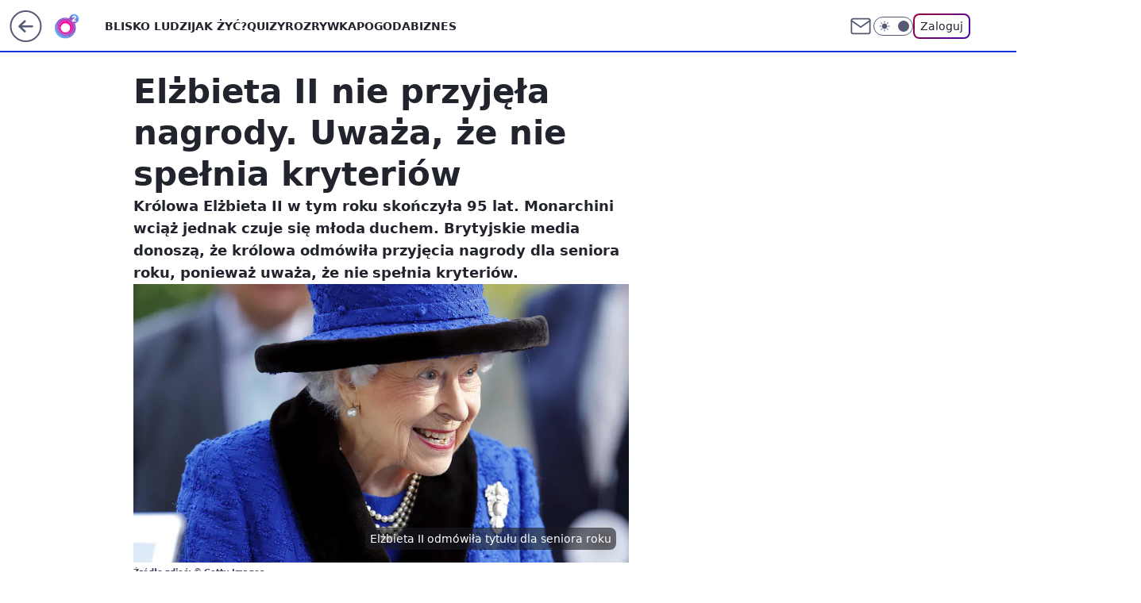

--- FILE ---
content_type: text/html; charset=utf-8
request_url: https://www.o2.pl/informacje/elzbieta-ii-nie-przyjela-nagrody-uwaza-ze-nie-spelnia-kryteriow-6695594864732736a
body_size: 27774
content:
<!doctype html><html lang="pl"><head><meta charset="utf-8"><meta name="viewport" content="width=device-width, viewport-fit=cover, initial-scale=1"><meta http-equiv="Cache-Control" content="no-cache"><meta http-equiv="X-UA-Compatible" content="IE=Edge"><meta http-equiv="Expires" content="0"><meta name="logo" content="/staticfiles/logo.png"><script>
		// dot
		var TECH = true;
		var GOFER = true;
		var wp_dot_type = 'click';
		var appVersion = "v1.537.1";
		var wp_dot_addparams = {"bunchID":"236060","canonical":"https://www.o2.pl/informacje/elzbieta-ii-nie-przyjela-nagrody-uwaza-ze-nie-spelnia-kryteriow-6695594864732736a","cauthor":"JKM","ccategory":"","cdate":"2021-10-19","cedtype":"news","ciab":"IAB12,IAB-v3-171,IAB-v3-162,IAB14,IAB1","cid":"6695594864732736","corigin":"","cpagemax":1,"cpageno":1,"cplatform":"gofer","crepub":0,"csource":"o2pl","csystem":"ncr","ctags":"swiat,brytyjska rodzina królewska,królowa elżbieta ii,nagroda","ctlength":1669,"ctype":"article","cuct":"","darkmode":false,"frontendVer":"v1.537.1|20260116","isLogged":false,"svid":"bfede65b-38a6-46e9-abf9-50ec7b707b18"};
		// wpjslib
		var WP = [];
		var wp_sn = "o2_o2_pl";
		var rekid = "236060";
		var wp_push_notification_on = true;
		var wp_mobile = false;
		var wp_fb_id = "933316406876601";
		var wp_subscription = "";

		var wpStadcp = "0.000";
		var screeningv2 = true;
		var API_DOMAIN = '/';
		var API_STREAM = '/v1/stream';
		var API_GATEWAY = "/graphql";
		var API_HOST_ONE_LOGIN = "https://www.o2.pl";
		var WPP_VIDEO_EMBED = [{"adv":true,"autoplay":true,"extendedrelated":false,"floatingplayer":true,"target":"#video-player-377717400831659158","url":"https://wideo.wp.pl/mid,2058882,klip.html"}] || [];
		if (true) {
			var getPopoverAnchor = async () =>
				document.querySelector('[data-role="onelogin-button"]');
		}
		var wp_push_notification_on = true;
		var wp_onepager = true;
		var asyncNativeQueue = [];
		var wp_consent_logo = "/staticfiles/logo.png";
		var wp_consent_color = 'var(--wp-consent-color)';
		if (true) {
			var wp_pvid = "24d3539f6091bb36231f";
		}

		if (false) {
			var wp_pixel_id = "";
		}
		if (true) {
			var onResizeCallback = function (layoutType) {
				window.wp_dot_addparams.layout = layoutType;
			};

			var applicationSize = {};
			if (false) {
				var breakpointNarrow = 0;
			} else {
				var breakpointNarrow = 1280;
			}
			function onResize() {
				applicationSize.innerWidth = window.innerWidth;
				applicationSize.type =
					window.innerWidth >= breakpointNarrow ? 'wide' : 'narrow';
				onResizeCallback(applicationSize.type);
			}
			onResize();
			window.addEventListener('resize', onResize);
		}

		var loadTimoeout = window.setTimeout(function () {
			window.WP.push(function () {
				window.WP.performance.registerMark('WPJStimeout');
				loadScript();
			});
		}, 3000);

		var loadScript = function () {
			window.clearTimeout(loadTimoeout);
			document.body.setAttribute('data-wp-loaded', 'true');
		};
		window.WP.push(function () {
			window.WP.gaf.loadBunch(false, loadScript, true);
			if (true) {
				window.WP.gaf.registerCommercialBreak(2);
			}
		});
		var __INIT_CONFIG__ = {"randvar":"pOHcJMdHrb","randomClasses":{"0":"UQKqJ","100":"OZCIb","150":"ASYMR","162":"XtkAP","180":"KeIph","200":"MVevH","250":"tYcoy","280":"uNAIK","282":"dwFLF","300":"UWjnK","312":"vxKHc","330":"dwecx","332":"MsAen","40":"uZOPf","50":"uKWIA","60":"maMWw","600":"HsAai","662":"YRRHk","712":"vCkns","780":"pwQIZ","810":"RGvbI","82":"ajSgG","fullPageScreeningWallpaper":"Pjgah","hasPlaceholderPadding":"nWbzA","hasVerticalPlaceholderPadding":"mOLWs","panelPremiumScreeningWallpaper":"WubNp","placeholderMargin":"sOlhV","screeningContainer":"eyOLv","screeningWallpaper":"PPeII","screeningWallpaperSecondary":"UoUXP","slot15ScreeningWallpaper":"KAscP","slot16ScreeningWallpaper":"XfWYG","slot17ScreeningWallpaper":"nxAcO","slot18ScreeningWallpaper":"qXcud","slot19ScreeningWallpaper":"niHZQ","slot38ScreeningWallpaper":"cXXyV","slot3ScreeningWallpaper":"zfyZq","slot501ScreeningWallpaper":"modvt","slot75ScreeningWallpaper":"LUKVz","transparent":"cFzYC"},"productId":"5888315728036481","isMobile":false,"social":{"facebook":{"accountName":"portalo2pl","appId":"515698698482164","pages":["90593452375","127034117991"]},"instagram":{"accountName":"o2.pl_bliskoludzi"},"tiktok":{},"giphy":{},"x":{},"youtube":{},"linkedin":{}},"cookieDomain":".o2.pl","isLoggedIn":false,"user":{},"userApi":"/graphql","oneLoginApiHost":"","scriptSrc":"https://www.o2.pl/[base64]","isGridEnabled":true,"editorialIcon":{"iconUrl":"","url":"","text":""},"poll":{"id":"","title":"","photo":{"url":"","width":0,"height":0},"pollType":"","question":"","answers":null,"sponsored":false,"logoEnabled":false,"sponsorLogoFile":{"url":"","width":0,"height":0},"sponsorLogoLink":"","buttonText":"","buttonUrl":""},"abTestVariant":"","showExitDiscover":false,"isLanding":false,"scrollLockTimeout":0,"scrollMetricEnabled":false,"survicateSegments":"","isFeed":false,"isSuperApp":false,"oneLoginClientId":"o2-backend","weatherSrc":"","commonHeadSrc":"","userPanelCss":"https://www.o2.pl/[base64]","saveForLaterProductID":"5927206335214209","withNewestBottombar":true,"acid":"","withBottomRecommendationsSplit":false,"mothRelatedVideos":[{"id":"7241204655006785","mid":"2117035","screenshot":"https://wptv.wpcdn.pl/3083681-02prevb.jpg","title":"Nie zapakujesz kanapek już w nic innego. To prawdziwy game-changer","titleUrl":"https://www.o2.pl/kuchnia/nie-zapakujesz-kanapek-juz-w-nic-innego-to-prawdziwy-game-changer-7241204655006785v"},{"id":"7241181505217089","mid":"2117028","screenshot":"https://wptv-upload-api.wpcdn.pl/cd17571e-f6bc-45ba-be18-84e9829932a7.jpg","title":"Działa dopiero trzy tygodnie, a już staje się popularna. Nowa atrakcja w Polsce","titleUrl":"https://turystyka.wp.pl/dziala-dopiero-trzy-tygodnie-a-juz-staje-sie-popularna-nowa-atrakcja-w-polsce-7241181505217089v"},{"id":"7243693505123393","mid":"2117306","screenshot":"https://wptv.wpcdn.pl/3083991-05prevb.jpg","title":"Skolim broni disco polo. \"Ogromny polski kompleks\"","titleUrl":"https://kobieta.wp.pl/skolim-broni-disco-polo-ogromny-polski-kompleks-7243693505123393v"},{"id":"7243991757345857","mid":"2117344","screenshot":"https://wptv.wpcdn.pl/3084033-01prevb.jpg","title":"ASUS ROG XREAL R1. Te okulary to nowa era gamingu","titleUrl":"https://tech.wp.pl/asus-rog-xreal-r1-te-okulary-to-nowa-era-gamingu,7243991757345857v"},{"id":"7241204372427841","mid":"2117033","screenshot":"https://wptv.wpcdn.pl/3083679-01prevb.jpg","title":"Prosty trik na przechowywanie świątecznych lampek. Wystarczy to","titleUrl":"https://www.o2.pl/kobieta/prosty-trik-na-przechowywanie-swiatecznych-lampek-wystarczy-to-7241204372427841v"}],"isCommentsPageAbTest":false};
		window["pOHcJMdHrb"] = function (
			element,
			slot,
			withPlaceholder,
			placeholder,
			options
		) {
			window.WP.push(function () {
				if (withPlaceholder && element.parentNode) {
					window.WP.gaf.registerPlaceholder(
						slot,
						element.parentNode,
						placeholder
					);
					if (false) {
						element.parentNode.style.display = 'none';
					}
				}
				if (true) {
					window.WP.gaf.registerSlot(slot, element, options);
				}
			});
		};
	</script><meta name="gaf" content="blxlttco"> <script>!function(e,f){try{if(!document.cookie.match('(^|;)\\s*WPdp=([^;]*)')||/google/i.test(window.navigator.userAgent))return;f.WP=f.WP||[];f.wp_pvid=f.wp_pvid||(function(){var output='';while(output.length<20){output+=Math.random().toString(16).substr(2);output=output.substr(0,20)}return output})(20);var abtest=function(){function e(t){return!(null==t)&&"object"==typeof t&&!Array.isArray(t)&&0<Object.keys(t).length}var t="",r=f.wp_abtest;return e(r)&&(t=Object.entries(r).map(([r,t])=>{if(e(t))return Object.entries(t).map(([t,e])=>r+"|"+t+"|"+e).join(";")}).join(";")),t}();var r,s,c=[["https://www","o2","pl/[base64]"]
.join('.'),["pvid="+f.wp_pvid,(s=e.cookie.match(/(^|;)\s*PWA_adbd\s*=\s*([^;]+)/),"PWA_adbd="+(s?s.pop():"2")),location.search.substring(1),(r=e.referrer,r&&"PWAref="+encodeURIComponent(r.replace(/^https?:\/\//,""))),f.wp_sn&&"sn="+f.wp_sn,abtest&&"abtest="+encodeURIComponent(abtest)].filter(Boolean).join("&")].join("/?");e.write('<scr'+'ipt src="'+c+'"><\/scr'+'ipt>')}catch(_){console.error(_)}}(document,window);</script><script id="hb" crossorigin="anonymous" src="https://www.o2.pl/[base64]"></script><title>Elżbieta II nie przyjęła nagrody. Uważa, że nie spełnia kryteriów</title><link href="https://www.o2.pl/informacje/elzbieta-ii-nie-przyjela-nagrody-uwaza-ze-nie-spelnia-kryteriow-6695594864732736a" rel="canonical"><meta name="description" content="Królowa Elżbieta II w tym roku skończyła 95 lat. Monarchini wciąż jednak czuje się młoda duchem. Brytyjskie media donoszą, że królowa odmówiła przyjęcia nagrody dla seniora roku, ponieważ uważa, że nie spełnia..."> <meta name="author" content="Grupa Wirtualna Polska"><meta name="robots" content="max-image-preview:large"><meta property="og:type" content="article"><meta property="og:title" content="Elżbieta II nie przyjęła nagrody. Uważa, że nie spełnia kryteriów"><meta property="og:description" content="Królowa Elżbieta II w tym roku skończyła 95 lat. Monarchini wciąż jednak czuje się młoda duchem. Brytyjskie media donoszą, że królowa odmówiła przyjęcia nagrody dla seniora roku, ponieważ uważa, że nie spełnia..."><meta property="og:url" content="https://www.o2.pl/informacje/elzbieta-ii-nie-przyjela-nagrody-uwaza-ze-nie-spelnia-kryteriow-6695594864732736a"><meta property="og:site_name" content="o2 - Blisko Ludzi"><meta property="og:locale" content="pl_PL"><meta property="og:article:tag" content="swiat"><meta property="og:article:tag" content="brytyjska rodzina królewska"><meta property="og:article:tag" content="królowa elżbieta ii"><meta property="og:article:tag" content="nagroda"><meta property="og:image" content="https://v.wpimg.pl/ZTQ4N2IydTUwVjgBZgJ4IHMObFsgW3Z2JBZ0EGZIaWFhTHcCeVY8PT1RPFc5FnQzI0E-Uz4JdCQ9Gy9CIFYsZX5QJ0E5FTstflEjUCwddTBkAnoBKExoeTAHeQdkTW5mYxl3A3hPd2VlVisGcU44ZjUALRA0"><meta property="og:image:width" content="1350"><meta property="og:image:height" content="900">  <meta property="og:image:type" content="image/png"><meta property="article:published_time" content="2021-10-19T18:42:00.000Z"> <meta property="article:modified_time" content="2021-10-19T18:42:00.000Z"><meta name="twitter:card" content="summary_large_image"><meta name="twitter:description" content="Królowa Elżbieta II w tym roku skończyła 95 lat. Monarchini wciąż jednak czuje się młoda duchem. Brytyjskie media donoszą, że królowa odmówiła przyjęcia nagrody dla seniora roku, ponieważ uważa, że nie spełnia..."><meta name="twitter:image" content="https://v.wpimg.pl/ZTQ4N2IydTUwVjgBZgJ4IHMObFsgW3Z2JBZ0EGZIaWFhTHcCeVY8PT1RPFc5FnQzI0E-Uz4JdCQ9Gy9CIFYsZX5QJ0E5FTstflEjUCwddTBkAnoBKExoeTAHeQdkTW5mYxl3A3hPd2VlVisGcU44ZjUALRA0"><meta name="fb:app_id" content="515698698482164"><meta name="fb:pages" content="90593452375"><meta name="fb:pages" content="127034117991"><link rel="alternate" type="application/rss+xml" href="/rss/aktualnosci" title="Aktualności"><script id="wpjslib6" type="module" src="https://www.o2.pl/[base64]" async="" crossorigin="anonymous"></script><script type="module" src="https://www.o2.pl/[base64]" crossorigin="anonymous"></script><script type="module" src="https://www.o2.pl/[base64]" crossorigin="anonymous"></script><link rel="apple-touch-icon" href="/staticfiles/icons/icon.png"><link rel="stylesheet" href="https://www.o2.pl/[base64]"><link rel="stylesheet" href="https://www.o2.pl/[base64]"><link rel="stylesheet" href="https://www.o2.pl/[base64]"><link rel="stylesheet" href="https://www.o2.pl/[base64]"><link rel="preload" as="image" href="https://v.wpimg.pl/NDg3YjJkYSUGUS9ZZRBsMEUJewMjSWJmEhFjSGVSfXIfBmtdZQ0nKAJBPBolRSk2EkM4HTpFPihIUikDZR1_awNaKhomCjdrAl47Dy5EKnFRB2oLf1ljJVQEbEd-X3x2SgpoW3xGf3AFVm1SfQl8IFNQexc" fetchpriority="high"><meta name="breakpoints" content="629, 1139, 1365"><meta name="content-width" content="device-width, 630, 980, 1280"><link rel="manifest" href="/site.webmanifest"><meta name="mobile-web-app-capable" content="yes"><meta name="apple-mobile-web-app-capable" content="yes"><meta name="apple-mobile-web-app-status-bar-style" content="black-translucent"><meta name="theme-color" content="var(--color-brand)"><style>.pOHcJMdHrb{background-color:var(--color-neutral-25);position:relative;width:100%;min-height:200px;}.dark .pOHcJMdHrb{background-color:var(--color-neutral-850);}.nWbzA .pOHcJMdHrb{padding: 18px 16px 10px;}.cFzYC{background-color:transparent;}.dark .cFzYC{background-color:transparent;}.mOLWs{padding: 15px 0;}.sOlhV{margin:var(--wp-placeholder-margin);}.maMWw{min-height:60px;}.uNAIK{min-height:280px;}.dwecx{min-height:330px;}.XtkAP{min-height:162px;}.uZOPf{min-height:40px;}.MsAen{min-height:332px;}.UQKqJ{min-height:0px;}.MVevH{min-height:200px;}.tYcoy{min-height:250px;}.vxKHc{min-height:312px;}.pwQIZ{min-height:780px;}.RGvbI{min-height:810px;}.OZCIb{min-height:100px;}.dwFLF{min-height:282px;}.ajSgG{min-height:82px;}.uKWIA{min-height:50px;}.vCkns{min-height:712px;}.ASYMR{min-height:150px;}.HsAai{min-height:600px;}.YRRHk{min-height:662px;}.KeIph{min-height:180px;}.UWjnK{min-height:300px;}</style><script>
        WP.push(function() {
            var sc = [{"src":"//applets.ebxcdn.com/ebx.js","id":"ebx"}];
            WP.gdpr.runAfterConsent(function() {
              sc.forEach(function(d){
                    window.WP.getScript(d)
                })
             });
        });
    </script></head><body class=""><meta itemprop="name" content="o2 - Blisko Ludzi"><div><div class="h-0"></div><script>(function(){var sc=document.currentScript;window[window.__INIT_CONFIG__.randvar](sc.previousElementSibling,6,false,{},{
    setNative: (dataNative, onViewCallback) => {
    window.asyncNativeQueue.push({
      action:"onPanelPremium",
      payload: { 
        screeningWallpaperClassName: "UoUXP", 
        dataNative: dataNative,
        onViewCallback: onViewCallback,
        
      }
})}});})()</script></div><div class="h-0"></div><script>(function(){var sc=document.currentScript;window[window.__INIT_CONFIG__.randvar](sc.previousElementSibling,10,false,{},undefined);})()</script> <div class="h-0"></div><script>(function(){var sc=document.currentScript;window[window.__INIT_CONFIG__.randvar](sc.previousElementSibling,89,false,{},undefined);})()</script> <div class="blxlttcoh"></div><div class="sticky top-0 w-full z-300"><header data-st-area="header" id="service-header" class="bg-[--color-header-bg] h-[4.125rem] relative select-none w-full"><div class="max-w-[980px] pl-3 xl:max-w-[1280px] h-full w-full flex items-center mx-auto relative"><input class="peer hidden" id="menu-toggle-button" type="checkbox" autocomplete="off"><div class="hidden peer-checked:block"><div class="wp-header-menu"><div class="wp-link-column"><ul class="wp-link-list"><li><a class="wp-link px-4 py-3 block" href="https://www.o2.pl/najnowsze">Blisko ludzi</a></li><li><a class="wp-link px-4 py-3 block" href="https://www.o2.pl/tag/jak-zyc/">Jak żyć?</a></li><li><a class="wp-link px-4 py-3 block" href="https://www.o2.pl/quizy">Quizy</a></li><li><a class="wp-link px-4 py-3 block" href="https://rozrywka.o2.pl/">Rozrywka</a></li><li><a class="wp-link px-4 py-3 block" href="https://pogoda.o2.pl/">Pogoda</a></li><li><a class="wp-link px-4 py-3 block" href="https://biznes.o2.pl/">Biznes</a></li><li><a class="wp-link px-4 py-3 block" href="https://kryminalne.o2.pl/">Kryminalne</a></li><li><a class="wp-link px-4 py-3 block" href="https://www.o2.pl/tag/sport/">Sport</a></li><li><a class="wp-link px-4 py-3 block" href="https://biznes.o2.pl/tag/o2kazje/">o2kazje</a></li><li><input class="peer hidden" id="wp-menu-link-9" name="wp-menu-links" type="radio" autocomplete="off"> <label class="flex peer-checked:hidden" for="wp-menu-link-9"><span class="uppercase">Więcej</span> <i class="wp-chevron-icon"><svg xmlns="http://www.w3.org/2000/svg" fill="currentColor" viewBox="0 0 14 24"><path d="M9.48 11.648a.5.5 0 0 1 0 .704L.7 21.195a1 1 0 0 0 0 1.41l.676.68a1 1 0 0 0 1.419 0L13.3 12.705a1 1 0 0 0 0-1.41L2.795.715a1 1 0 0 0-1.42 0l-.675.68a1 1 0 0 0 0 1.41z"></path></svg></i></label> <label class="hidden peer-checked:flex" for="wp-menu-link-none"><span class="uppercase">Więcej</span> <i class="wp-chevron-icon"><svg xmlns="http://www.w3.org/2000/svg" fill="currentColor" viewBox="0 0 14 24"><path d="M9.48 11.648a.5.5 0 0 1 0 .704L.7 21.195a1 1 0 0 0 0 1.41l.676.68a1 1 0 0 0 1.419 0L13.3 12.705a1 1 0 0 0 0-1.41L2.795.715a1 1 0 0 0-1.42 0l-.675.68a1 1 0 0 0 0 1.41z"></path></svg></i></label><div class="wp-link-sub-list peer-checked:visible peer-checked:opacity-100"><span>Więcej</span><ul><li><a class="" href="https://www.o2.pl/tag/biznes/">Kategoria Biznes</a></li><li><a class="" href="https://www.o2.pl/tag/budownictwo/">Budownictwo</a></li><li><a class="" href="https://www.o2.pl/tag/Dawka-dobrego-newsa/">Dawka Dobrego Newsa</a></li><li><a class="" href="https://www.o2.pl/tag/dieta/">Dieta</a></li><li><a class="" href="https://www.o2.pl/tag/film/">Film</a></li><li><a class="" href="https://www.o2.pl/tag/Gry/">Gry</a></li><li><a class="" href="https://www.o2.pl/tag/kobieta/">Kobieta</a></li><li><a class="" href="https://www.o2.pl/tag/kuchnia/">Kuchnia</a></li><li><a class="" href="https://rozrywka.o2.pl/tag/krzy%C5%BC%C3%B3wka/">Krzyżówki</a></li><li><a class="" href="https://www.o2.pl/tag/ludzie/">Ludzie</a></li><li><a class="" href="https://www.o2.pl/tag/motoryzacja/">Motoryzacja</a></li><li><a class="" href="https://www.o2.pl/tag/plotki/">Plotki</a></li><li><a class="" href="https://www.o2.pl/tag/polityka/">Polityka</a></li><li><a class="" href="https://www.o2.pl/tag/praca/">Praca</a></li><li><a class="" href="https://www.o2.pl/tag/Przepis/">Przepisy</a></li><li><a class="" href="https://www.o2.pl/tag/swiat/">Świat</a></li><li><a class="" href="https://www.o2.pl/tag/technologia/">Technologia</a></li><li><a class="" href="https://www.o2.pl/tag/turystyka/">Turystyka</a></li><li><a class="" href="https://www.o2.pl/tag/wydarzenia/">Wydarzenia</a></li><li><a class="" href="https://www.o2.pl/tag/zdrowie/">Zdrowie</a></li><li><a class="" href="https://www.o2.pl/najnowsze">Najnowsze</a></li><li><a class="" href="https://www.o2.pl/tag/ciekawostki/">Ciekawostki</a></li></ul></div></li></ul><div class="wp-social-box"><span>Obserwuj nas na:</span><div><a class="cHJldmVudENC" href="https://www.facebook.com/portalo2pl"><svg xmlns="http://www.w3.org/2000/svg" fill="none" viewBox="0 0 24 24"><path stroke="currentColor" stroke-linecap="round" stroke-linejoin="round" stroke-width="1.5" d="M18 2.941h-3a5 5 0 0 0-5 5v3H7v4h3v8h4v-8h3l1-4h-4v-3a1 1 0 0 1 1-1h3z"></path></svg></a> <a class="cHJldmVudENC" href="https://www.instagram.com/o2.pl_bliskoludzi"><svg xmlns="http://www.w3.org/2000/svg" fill="none" viewBox="0 0 24 24"><path stroke="currentColor" stroke-linecap="round" stroke-linejoin="round" stroke-width="1.5" d="M17 2.941H7a5 5 0 0 0-5 5v10a5 5 0 0 0 5 5h10a5 5 0 0 0 5-5v-10a5 5 0 0 0-5-5"></path><path stroke="currentColor" stroke-linecap="round" stroke-linejoin="round" stroke-width="1.5" d="M16 12.311a4 4 0 1 1-7.914 1.174A4 4 0 0 1 16 12.31Zm1.5-4.87h.01"></path></svg></a> </div></div></div><input class="peer hidden" id="wp-menu-link-none" name="wp-menu-links" type="radio" autocomplete="off" checked="checked"><div class="wp-teaser-column translate-x-[248px] peer-checked:translate-x-0"><div class="wp-header-menu-subtitle">Popularne w serwisie <span class="uppercase">o2</span>:</div><div class="wp-teaser-grid"><a href="https://www.o2.pl/informacje/tak-szedl-po-koledzie-niesie-sie-nagranie-z-ksiedzem-7241995947224032a" title="Tak szedł po kolędzie. Niesie się nagranie z księdzem"><div class="wp-img-placeholder"><img src="https://v.wpimg.pl/NTI2NTA4YTUoUDhnbk9sIGsIbD0oFmJ2PBB0dm4Hf2AxA3liblInOCxAKyQuGikmPEIvIzEaPjhmUz49bkJ_ey1bPSQtVTd7LF8sMSUbKjJxAHttdAVjZCoGL3l1BCs3ZFMrYnYZKmB7CntmdwF-bH0HbCk" loading="lazy" class="wp-img" alt="Tak szedł po kolędzie. Niesie się nagranie z księdzem"></div><span class="wp-teaser-title">Tak szedł po kolędzie. Niesie się nagranie z księdzem</span> <span class="wp-teaser-author">Danuta Pałęga</span></a><a href="https://www.o2.pl/informacje/slowa-meloni-ida-w-swiat-mowi-o-rozmowach-z-putinem-7241619178945504a" title="Słowa Meloni idą w świat. Mówi o rozmowach z Putinem"><div class="wp-img-placeholder"><img src="https://v.wpimg.pl/ZGIzNzUydSYoGDhJegJ4M2tAbBM8W3ZlPFh0WHpKa3MxS3lMeh8zKywIKwo6Vz01PAovDSVXKitmGz4Teg9raC0TPQo5GCNoLBcsHzFWY3UrTSpNNBt3cihCL1dhS2ojZEIvQzFUPHZ6HyoYZk5vdXwebAc" loading="lazy" class="wp-img" alt="Słowa Meloni idą w świat. Mówi o rozmowach z Putinem"></div><span class="wp-teaser-title">Słowa Meloni idą w świat. Mówi o rozmowach z Putinem</span> <span class="wp-teaser-author">Rafał Strzelec</span></a><a href="https://www.o2.pl/informacje/taki-napis-na-czole-miala-29-latka-pilna-interwencja-na-okeciu-7242583823932384a" title="Taki napis na czole miała 29-latka. Pilna interwencja na Okęciu"><div class="wp-img-placeholder"><img src="https://v.wpimg.pl/MjY2NjliYgs4UDhZQxJvHnsIbAMFS2FILBB0SENafF4hA3lcQw8kBjxAKxoDRyoYLEIvHRxHPQZ2Uz4DQx98RT1bPRoACDRFPF8sDwhGfF9vAXxeDwpgCzsKLEdYXXoJdFMrWVtEKFI6AXxcWl90CG0DbBc" loading="lazy" class="wp-img" alt="Taki napis na czole miała 29-latka. Pilna interwencja na Okęciu"></div><span class="wp-teaser-title">Taki napis na czole miała 29-latka. Pilna interwencja na Okęciu</span> <span class="wp-teaser-author">Edyta Tomaszewska</span></a><a href="https://www.o2.pl/informacje/emilia-opuscila-auto-meza-nie-zyje-brat-zamiescil-wpis-w-sieci-7242330647768032a" title="Emilia opuściła auto męża. Nie żyje. Brat zamieścił wpis w sieci"><div class="wp-img-placeholder"><img src="https://v.wpimg.pl/YWI4MzNmdjYoVjtJYRZ7I2sObxMnT3V1PBZ3WGFeaGMxBXpMYQswOyxGKAohQz4lPEQsDT5DKTtmVT0TYRtoeC1dPgoiDCB4LFkvHypCbGcqUntPeg90ZCxQKVd6D2tlZA11HnxAYWR5BCwYdl5qMSsDbwc" loading="lazy" class="wp-img" alt="Emilia opuściła auto męża. Nie żyje. Brat zamieścił wpis w sieci"></div><span class="wp-teaser-title">Emilia opuściła auto męża. Nie żyje. Brat zamieścił wpis w sieci</span> <span class="wp-teaser-author">Mateusz Kaluga</span></a><a href="https://www.o2.pl/informacje/trump-mowi-o-ludobojstwie-chrzescijan-co-sie-dzieje-w-nigerii-7241531701369344a" title="Trump mówi o &#34;ludobójstwie chrześcijan&#34;. Co się dzieje w Nigerii?"><div class="wp-img-placeholder"><img src="https://v.wpimg.pl/MTVlMWZmYjU3DjtkdRZvIHRWbz4zT2F2I053dXVefGAuXXphdQskODMeKCc1QyomIxwsICpDPTh5DT0-dRt8ezIFPic2DDR7MwEvMj5CKDBvWX0xPAxgbGQJLnpuCHwwew54ZWpAdWxvXXxiP1wrMjMJbyo" loading="lazy" class="wp-img" alt="Trump mówi o &#34;ludobójstwie chrześcijan&#34;. Co się dzieje w Nigerii?"></div><span class="wp-teaser-title">Trump mówi o &#34;ludobójstwie chrześcijan&#34;. Co się dzieje w Nigerii?</span> <span class="wp-teaser-author">Łukasz Dynowski</span></a><a href="https://www.o2.pl/informacje/nie-zyje-kobieta-z-nagrania-ktore-obieglo-swiat-100-mln-odtworzen-7241845325036512a" title="Nie żyje kobieta z nagrania, które obiegło świat. 100 mln odtworzeń"><div class="wp-img-placeholder"><img src="https://v.wpimg.pl/NWZkNzZiYTY7CThJdRJsI3hRbBMzS2J1L0l0WHVaf2MiWnlMdQ8nOz8ZKwo1RyklLxsvDSpHPjt1Cj4TdR9_eD4CPQo2CDd4PwYsHz5GfG47XCxOOF9jNm9ffVduCipkdwl9TD5EfWBiXHscPl54NWgKbAc" loading="lazy" class="wp-img" alt="Nie żyje kobieta z nagrania, które obiegło świat. 100 mln odtworzeń"></div><span class="wp-teaser-title">Nie żyje kobieta z nagrania, które obiegło świat. 100 mln odtworzeń</span> <span class="wp-teaser-author">Aneta Polak</span></a></div></div></div><div class="wp-header-menu-layer"></div></div><div class="header-back-button-container"><div id="wp-sg-back-button" class="back-button-container wp-back-sg" data-st-area="goToSG"><a href="/" data-back-link><svg class="back-button-icon" xmlns="http://www.w3.org/2000/svg" width="41" height="40" fill="none"><circle cx="20.447" cy="20" r="19" fill="transparent" stroke="currentColor" stroke-width="2"></circle> <path fill="currentColor" d="m18.5 12.682-.166.133-6.855 6.472a1 1 0 0 0-.089.099l.117-.126q-.087.082-.155.175l-.103.167-.075.179q-.06.178-.06.374l.016.193.053.208.08.178.103.16.115.131 6.853 6.47a1.4 1.4 0 0 0 1.897 0 1.213 1.213 0 0 0 .141-1.634l-.14-.157-4.537-4.283H28.44c.741 0 1.342-.566 1.342-1.266 0-.635-.496-1.162-1.143-1.252l-.199-.014-12.744-.001 4.536-4.281c.472-.445.519-1.14.141-1.634l-.14-.158a1.4 1.4 0 0 0-1.55-.237z"></path></svg></a></div><a href="/" class="cHJldmVudENC z-0" title="o2 - Blisko Ludzi" id="service_logo"><svg class="text-[--color-logo] max-w-[--logo-width] h-[--logo-height] align-middle mr-8"><use href="/staticfiles/siteLogoDesktop.svg#root"></use></svg></a></div><ul class="flex text-sm/[1.3125rem] gap-8  xl:flex hidden"><li class="flex items-center group relative"><a class="whitespace-nowrap group uppercase no-underline font-semibold hover:underline text-[--color-header-text] cHJldmVudENC" href="https://www.o2.pl/najnowsze">Blisko ludzi</a> </li><li class="flex items-center group relative"><a class="whitespace-nowrap group uppercase no-underline font-semibold hover:underline text-[--color-header-text] cHJldmVudENC" href="https://www.o2.pl/tag/jak-zyc/">Jak żyć?</a> </li><li class="flex items-center group relative"><a class="whitespace-nowrap group uppercase no-underline font-semibold hover:underline text-[--color-header-text] cHJldmVudENC" href="https://www.o2.pl/quizy">Quizy</a> </li><li class="flex items-center group relative"><a class="whitespace-nowrap group uppercase no-underline font-semibold hover:underline text-[--color-header-text] cHJldmVudENC" href="https://rozrywka.o2.pl/">Rozrywka</a> </li><li class="flex items-center group relative"><a class="whitespace-nowrap group uppercase no-underline font-semibold hover:underline text-[--color-header-text] cHJldmVudENC" href="https://pogoda.o2.pl/">Pogoda</a> </li><li class="flex items-center group relative"><a class="whitespace-nowrap group uppercase no-underline font-semibold hover:underline text-[--color-header-text] cHJldmVudENC" href="https://biznes.o2.pl/">Biznes</a> </li></ul><div class="group mr-0 xl:ml-[3.5rem] flex flex-1 items-center justify-end"><div class="h-8 text-[--icon-light] flex items-center gap-4"><a id="wp-poczta-link" href="https://poczta.o2.pl" class="text-[--color-header-icon-light] block size-8 cHJldmVudENC"><svg viewBox="0 0 32 32" fill="none" xmlns="http://www.w3.org/2000/svg"><path d="M6.65944 6.65918H25.3412C26.6256 6.65918 27.6764 7.71003 27.6764 8.9944V23.0057C27.6764 24.2901 26.6256 25.3409 25.3412 25.3409H6.65944C5.37507 25.3409 4.32422 24.2901 4.32422 23.0057V8.9944C4.32422 7.71003 5.37507 6.65918 6.65944 6.65918Z" stroke="currentColor" stroke-width="1.8" stroke-linecap="round" stroke-linejoin="round"></path> <path d="M27.6764 8.99438L16.0003 17.1677L4.32422 8.99438" stroke="currentColor" stroke-width="1.8" stroke-linecap="round" stroke-linejoin="round"></path></svg></a><input type="checkbox" class="hidden" id="darkModeCheckbox"> <label class="wp-darkmode-toggle" for="darkModeCheckbox" aria-label="Włącz tryb ciemny"><div class="toggle-container"><div class="toggle-icon-dark"><svg viewBox="0 0 16 16" class="icon-moon" fill="currentColor" xmlns="http://www.w3.org/2000/svg"><path d="M15.293 11.293C13.8115 11.9631 12.161 12.1659 10.5614 11.8743C8.96175 11.5827 7.48895 10.8106 6.33919 9.66085C5.18944 8.5111 4.41734 7.0383 4.12574 5.43866C3.83415 3.83903 4.03691 2.18852 4.70701 0.707031C3.52758 1.24004 2.49505 2.05123 1.69802 3.07099C0.900987 4.09075 0.363244 5.28865 0.130924 6.56192C-0.101395 7.83518 -0.0213565 9.1458 0.364174 10.3813C0.749705 11.6169 1.42922 12.7404 2.34442 13.6556C3.25961 14.5708 4.38318 15.2503 5.61871 15.6359C6.85424 16.0214 8.16486 16.1014 9.43813 15.8691C10.7114 15.6368 11.9093 15.0991 12.9291 14.302C13.9488 13.505 14.76 12.4725 15.293 11.293V11.293Z"></path></svg></div><div class="toggle-icon-light"><svg fill="currentColor" class="icon-sun" xmlns="http://www.w3.org/2000/svg" viewBox="0 0 30 30"><path d="M 14.984375 0.98632812 A 1.0001 1.0001 0 0 0 14 2 L 14 5 A 1.0001 1.0001 0 1 0 16 5 L 16 2 A 1.0001 1.0001 0 0 0 14.984375 0.98632812 z M 5.796875 4.7988281 A 1.0001 1.0001 0 0 0 5.1015625 6.515625 L 7.2226562 8.6367188 A 1.0001 1.0001 0 1 0 8.6367188 7.2226562 L 6.515625 5.1015625 A 1.0001 1.0001 0 0 0 5.796875 4.7988281 z M 24.171875 4.7988281 A 1.0001 1.0001 0 0 0 23.484375 5.1015625 L 21.363281 7.2226562 A 1.0001 1.0001 0 1 0 22.777344 8.6367188 L 24.898438 6.515625 A 1.0001 1.0001 0 0 0 24.171875 4.7988281 z M 15 8 A 7 7 0 0 0 8 15 A 7 7 0 0 0 15 22 A 7 7 0 0 0 22 15 A 7 7 0 0 0 15 8 z M 2 14 A 1.0001 1.0001 0 1 0 2 16 L 5 16 A 1.0001 1.0001 0 1 0 5 14 L 2 14 z M 25 14 A 1.0001 1.0001 0 1 0 25 16 L 28 16 A 1.0001 1.0001 0 1 0 28 14 L 25 14 z M 7.9101562 21.060547 A 1.0001 1.0001 0 0 0 7.2226562 21.363281 L 5.1015625 23.484375 A 1.0001 1.0001 0 1 0 6.515625 24.898438 L 8.6367188 22.777344 A 1.0001 1.0001 0 0 0 7.9101562 21.060547 z M 22.060547 21.060547 A 1.0001 1.0001 0 0 0 21.363281 22.777344 L 23.484375 24.898438 A 1.0001 1.0001 0 1 0 24.898438 23.484375 L 22.777344 21.363281 A 1.0001 1.0001 0 0 0 22.060547 21.060547 z M 14.984375 23.986328 A 1.0001 1.0001 0 0 0 14 25 L 14 28 A 1.0001 1.0001 0 1 0 16 28 L 16 25 A 1.0001 1.0001 0 0 0 14.984375 23.986328 z"></path></svg></div></div><div class="toggle-icon-circle"></div></label><div class="relative"><form action="/auth/v1/sso/auth" data-role="onelogin-button" method="get" id="wp-login-form"><input type="hidden" name="continue_url" value="https://www.o2.pl/informacje/elzbieta-ii-nie-przyjela-nagrody-uwaza-ze-nie-spelnia-kryteriow-6695594864732736a"> <button type="submit" class="wp-login-button">Zaloguj</button></form></div></div><div class="ml-[0.25rem] w-[3.375rem] flex items-center justify-center"><label role="button" for="menu-toggle-button" tab-index="0" aria-label="Menu" class="cursor-pointer flex items-center justify-center size-8 text-[--color-header-icon-light]"><div class="hidden peer-checked:group-[]:flex absolute top-0 right-0 w-[3.375rem] h-[4.4375rem] bg-white dark:bg-[--color-neutral-800] z-1 items-center justify-center rounded-t-2xl peer-checked:group-[]:text-[--icon-dark]"><svg xmlns="http://www.w3.org/2000/svg" width="32" height="32" viewBox="0 0 32 32" fill="none"><path d="M24 8 8 24M8 8l16 16" stroke="currentColor" stroke-width="1.8" stroke-linecap="round" stroke-linejoin="round"></path></svg></div><div class="flex peer-checked:group-[]:hidden h-8 w-8"><svg xmlns="http://www.w3.org/2000/svg" viewBox="0 0 32 32" fill="none"><path d="M5 19h22M5 13h22M5 7h22M5 25h22" stroke="currentColor" stroke-width="1.8" stroke-linecap="round" stroke-linejoin="round"></path></svg></div></label></div></div></div><hr class="absolute bottom-0 left-0 m-0 h-px w-full border-t border-solid border-[--color-brand]"><div id="user-panel-v2-root" class="absolute z-[9999] right-0 empty:hidden"></div></header> </div> <div class="relative flex w-full flex-col items-center" data-testid="screening-main"><div class="PPeII"><div class="absolute inset-0"></div></div><div class="w-full py-2 has-[div>div:not(:empty)]:p-0"><div class="eyOLv"></div></div><div class="flex w-full flex-col items-center"><div class="UoUXP relative w-full"><div class="absolute inset-x-0 top-0"></div></div><div class="relative w-auto"><main class="wp-main-article" style="--nav-header-height: 90px;"><article data-st-area="article-article"><div class="flex mb-5"><div class="article-header flex-auto"><div><h1>Elżbieta II nie przyjęła nagrody. Uważa, że nie spełnia kryteriów </h1></div><div class="article-lead x-tts"><p>Królowa Elżbieta II w tym roku skończyła 95 lat. Monarchini wciąż jednak czuje się młoda duchem. Brytyjskie media donoszą, że królowa odmówiła przyjęcia nagrody dla seniora roku, ponieważ uważa, że nie spełnia kryteriów.</p></div><div><div class="article-img-placeholder" data-mainmedia-photo><img width="936" height="527" alt="Elżbieta II odmówiła tytułu dla seniora roku" src="https://v.wpimg.pl/NDg3YjJkYSUGUS9ZZRBsMEUJewMjSWJmEhFjSGVSfXIfBmtdZQ0nKAJBPBolRSk2EkM4HTpFPihIUikDZR1_awNaKhomCjdrAl47Dy5EKnFRB2oLf1ljJVQEbEd-X3x2SgpoW3xGf3AFVm1SfQl8IFNQexc" data-link="https://v.wpimg.pl/NDg3YjJkYSUGUS9ZZRBsMEUJewMjSWJmEhFjSGVSfXIfBmtdZQ0nKAJBPBolRSk2EkM4HTpFPihIUikDZR1_awNaKhomCjdrAl47Dy5EKnFRB2oLf1ljJVQEbEd-X3x2SgpoW3xGf3AFVm1SfQl8IFNQexc" class="wp-media-image" fetchpriority="high"><span class="line-clamp-2 article-caption">Elżbieta II odmówiła tytułu dla seniora roku </span></div><div class="article-img-source">Źródło zdjęć: © Getty Images</div></div><div class="info-container"><div class="flex flex-wrap gap-2 items-center"><div class="flex relative z-1"><object class="rounded-full select-none text-[--color-neutral-700] bg-[--color-neutral-25] dark:bg-[--color-neutral-850] dark:text-[--color-neutral-150] border border-solid border-[--color-neutral-250] dark:border-[--color-neutral-600]" width="40" height="40"><svg xmlns="http://www.w3.org/2000/svg" viewBox="0 0 46 46" fill="none" stroke="currentColor"><circle cx="24" cy="24" r="23.5" fill="none" stroke-width="0"></circle> <path stroke="currentColor" stroke-linecap="round" stroke-linejoin="round" stroke-width="1.8" d="m24.4004 33.4659 8.7452-8.7451 3.7479 3.7479-8.7452 8.7452-3.7479-3.748Z"></path> <path stroke="currentColor" stroke-linecap="round" stroke-linejoin="round" stroke-width="1.8" d="m31.8962 25.971-1.8739-9.3698-18.1151-4.3726 4.3726 18.115 9.3699 1.874 6.2465-6.2466ZM11.9072 12.2286l9.4773 9.4773"></path> <path stroke="currentColor" stroke-linecap="round" stroke-linejoin="round" stroke-width="1.8" d="M23.1512 25.97c1.38 0 2.4986-1.1187 2.4986-2.4987 0-1.3799-1.1186-2.4986-2.4986-2.4986-1.3799 0-2.4986 1.1187-2.4986 2.4986 0 1.38 1.1187 2.4987 2.4986 2.4987Z"></path></svg></object></div><div><div class="flex flex-wrap text-base font-bold "><a class="no-underline text-inherit cHJldmVudENC" href="/autor/jkm-6565204338980993">JKM</a></div><time class="wp-article-content-date" datetime="2021-10-19T18:42:00.000Z">19 października 2021, 20:42</time></div></div><div class="flex justify-between sm:justify-end gap-4 relative"><button class="wp-article-action comments top" data-vab-container="social_tools" data-vab-box="comments_button" data-vab-position="top" data-vab-index="2" data-location="/informacje/elzbieta-ii-nie-przyjela-nagrody-uwaza-ze-nie-spelnia-kryteriow-6695594864732736a/komentarze?utm_medium=button_top&amp;utm_source=comments"><div class="flex items-center justify-center relative"><div class="wp-comment-dot"></div><svg xmlns="http://www.w3.org/2000/svg" width="16" height="16" fill="none"><path stroke="currentColor" stroke-linecap="round" stroke-linejoin="round" stroke-width="1.3" d="M14 7.6667a5.59 5.59 0 0 1-.6 2.5333 5.666 5.666 0 0 1-5.0667 3.1334 5.59 5.59 0 0 1-2.5333-.6L2 14l1.2667-3.8a5.586 5.586 0 0 1-.6-2.5333A5.667 5.667 0 0 1 5.8 2.6 5.59 5.59 0 0 1 8.3333 2h.3334A5.6535 5.6535 0 0 1 14 7.3334z"></path></svg></div>26 komentarzy</button><div class="wp-article-action-button-container"><button id="wp-article-share-button" class="wp-article-action" type="button" data-vab-container="social_tools" data-vab-position="top" data-vab-box="share" data-vab-index="1"><svg xmlns="http://www.w3.org/2000/svg" width="16" height="16" fill="none"><g stroke="currentColor" stroke-linecap="round" stroke-linejoin="round" stroke-width="1.3" clip-path="url(#clip0_1847_293)"><path d="M12.714 5.0953c1.1834 0 2.1427-.9594 2.1427-2.1428S13.8974.8098 12.714.8098s-2.1427.9593-2.1427 2.1427.9593 2.1428 2.1427 2.1428M3.2863 10.2024c1.1834 0 2.1427-.9593 2.1427-2.1427S4.4697 5.917 3.2863 5.917s-2.1427.9593-2.1427 2.1427.9593 2.1427 2.1427 2.1427M12.714 15.1902c1.1834 0 2.1427-.9593 2.1427-2.1427s-.9593-2.1427-2.1427-2.1427-2.1427.9593-2.1427 2.1427.9593 2.1427 2.1427 2.1427M5.4287 9.3455l5.1425 2.5712M10.5712 4.2029 5.4287 6.774"></path></g> <defs><clipPath id="clip0_1847_293"><path fill="currentColor" d="M0 0h16v16H0z"></path></clipPath></defs></svg></button><div id="wp-article-share-menu" class="wp-article-share-menu"><button id="share-x" class="wp-article-share-option" data-vab-container="social_tools" data-vab-position="top" data-vab-box="share_twitter" data-vab-index="3"><span class="wp-article-share-icon"><svg xmlns="http://www.w3.org/2000/svg" fill="currentColor" viewBox="0 0 1200 1227"><path d="M714.163 519.284 1160.89 0h-105.86L667.137 450.887 357.328 0H0l468.492 681.821L0 1226.37h105.866l409.625-476.152 327.181 476.152H1200L714.137 519.284zM569.165 687.828l-47.468-67.894-377.686-540.24h162.604l304.797 435.991 47.468 67.894 396.2 566.721H892.476L569.165 687.854z"></path></svg></span> <span>Udostępnij na X</span></button> <button id="share-facebook" class="wp-article-share-option" data-vab-container="social_tools" data-vab-position="top" data-vab-box="share_facebook" data-vab-index="4"><span class="wp-article-share-icon"><svg xmlns="http://www.w3.org/2000/svg" fill="none" viewBox="0 0 24 24"><path stroke="currentColor" stroke-linecap="round" stroke-linejoin="round" stroke-width="1.5" d="M18 2.941h-3a5 5 0 0 0-5 5v3H7v4h3v8h4v-8h3l1-4h-4v-3a1 1 0 0 1 1-1h3z"></path></svg></span> <span>Udostępnij na Facebooku</span></button></div><button id="wp-article-save-button" type="button" class="group wp-article-action disabled:cursor-not-allowed" data-save-id="6695594864732736" data-save-type="ARTICLE" data-save-image="https://filerepo.grupawp.pl/api/v1/display/embed/d5643a52-a375-4422-9116-14be487b2d4c" data-save-url="https://www.o2.pl/informacje/elzbieta-ii-nie-przyjela-nagrody-uwaza-ze-nie-spelnia-kryteriow-6695594864732736a" data-save-title="Elżbieta II nie przyjęła nagrody. Uważa, że nie spełnia kryteriów" data-saved="false" data-vab-container="social_tools" data-vab-box="save_button" data-vab-position="top" data-vab-index="0"><svg xmlns="http://www.w3.org/2000/svg" width="12" height="15" fill="none"><path stroke="currentColor" stroke-linecap="round" stroke-linejoin="round" stroke-width="1.3" d="m10.6499 13.65-5-3.6111-5 3.6111V2.0945c0-.3831.1505-.7505.4184-1.0214A1.42 1.42 0 0 1 2.0785.65h7.1428c.379 0 .7423.1521 1.0102.423s.4184.6383.4184 1.0214z"></path></svg></button></div></div></div></div><div class="relative ml-4 flex w-[304px] shrink-0 flex-col flex-nowrap"> <div class="mt-3 w-full [--wp-placeholder-margin:0_0_24px_0]"><div class="pOHcJMdHrb sOlhV uKWIA cFzYC"><div class="h-0"></div><script>(function(){var sc=document.currentScript;window[window.__INIT_CONFIG__.randvar](sc.previousElementSibling,67,true,{"fixed":true,"top":90},undefined);})()</script></div></div><div class="sticky top-[--nav-header-height] w-full"><div class="pOHcJMdHrb HsAai cFzYC"><div class="h-0"></div><script>(function(){var sc=document.currentScript;window[window.__INIT_CONFIG__.randvar](sc.previousElementSibling,36,true,{"fixed":true,"sticky":true,"top":90},undefined);})()</script></div></div></div></div><div class="my-6 grid w-full grid-cols-[624px_304px] gap-x-4 xl:grid-cols-[196px_724px_304px]"><aside role="complementary" class="relative hidden flex-none flex-col flex-nowrap xl:flex row-span-3"><div class="sticky top-[90px] hidden xl:block xl:-mt-1" id="article-left-rail"></div></aside><div class="wp-billboard col-span-2 [--wp-placeholder-margin:0_0_20px_0]"><div class="pOHcJMdHrb sOlhV UWjnK"><img role="presentation" class="absolute left-1/2 top-1/2 max-h-[80%] max-w-[100px] -translate-x-1/2 -translate-y-1/2" src="https://v.wpimg.pl/ZXJfd3AudTkrBBIAbg54LGhcRlAxHQUrPgJGH2MAeGJoSQ1eIBI_K2UHAEVuBTY5KQMMXC0RPyoVERQdMgM9ejc" loading="lazy" decoding="async"><div class="h-0"></div><script>(function(){var sc=document.currentScript;window[window.__INIT_CONFIG__.randvar](sc.previousElementSibling,3,true,{"fixed":true},{
    setNative: (dataNative, onViewCallback) => {
    window.asyncNativeQueue.push({
      action: "onAlternativeScreening",
      payload:{ 
            screeningWallpaperClassName: "PPeII", 
            alternativeContainerClassName: "eyOLv", 
            slotNumber: 3,
            dataNative: dataNative,
            onViewCallback: onViewCallback
    }})}});})()</script></div></div><div class="flex flex-auto flex-col"><div class="mb-4 flex flex-col gap-6"> <div class="wp-content-text-raw x-tts" data-uxc="paragraph1" data-cpidx="0"><p><strong>Nagroda Oldie of the Year przyznawana jest na Wyspach od blisko 30 lat.</strong> Z&nbsp;listem w&nbsp;sprawie wyróżnienia dla królowej kapituła nagrody zwróciła się do prywatnego sekretarza Elżbiety II, Edwarda Younga. Okazuje się, że monarchini "grzecznie, ale stanowczo" odmówiła przyjęcia tytułu.</p></div> <div class="wp-content-text-raw x-tts" data-cpidx="1"><blockquote>Jej Wysokość wierzy, że mamy tyle lat, na ile się czujemy, w&nbsp;związku z&nbsp;czym Królowa nie uważa, by spełniała stosowne kryteria, aby móc przyjąć wyróżnienie, i&nbsp;ma nadzieję, że znajdzie Pan bardziej godnego odbiorcę –&nbsp;napisał Young w&nbsp;odpowiedzi opublikowanej w&nbsp;miesięczniku dla seniorów "The Oldie Magazine".</blockquote></div> <div class="wp-content-text-raw x-tts" data-cpidx="2"><p><strong>Czytaj także: </strong><a href="https://www.o2.pl/informacje/krolowa-elzbieta-ii-znalazla-sie-w-niebezpieczenstwie-chodzi-o-jej-pracownika-6673132527958560a" rel="noopener noreferrer" target="_blank">Królowa Elżbieta II znalazła się w&nbsp;niebezpieczeństwie. Chodzi o&nbsp;jej pracownika</a></p></div> <div class="pOHcJMdHrb tYcoy"><img role="presentation" class="absolute left-1/2 top-1/2 max-h-[80%] max-w-[100px] -translate-x-1/2 -translate-y-1/2" src="https://v.wpimg.pl/ZXJfd3AudTkrBBIAbg54LGhcRlAxHQUrPgJGH2MAeGJoSQ1eIBI_K2UHAEVuBTY5KQMMXC0RPyoVERQdMgM9ejc" loading="lazy" decoding="async"><div class="h-0"></div><script>(function(){var sc=document.currentScript;window[window.__INIT_CONFIG__.randvar](sc.previousElementSibling,5,true,{"fixed":true,"top":90},undefined);})()</script></div><div class="wp-content-text-raw"><h2 id="title-377717400831265942" class="x-tts">Nagroda dla seniora roku na wyspach. Królowa odmówiła przyjęcia wyróżnienia</h2> </div> <div class="wp-content-text-raw x-tts" data-cpidx="4"><p>Tegoroczne wyróżnienia przyznano we wtorek po południu w&nbsp;londyńskim hotelu Savoy. Otrzymali je:  prowadząca program kulinarny Delia Smith, prezenter muzyczny Bob Harris, poeta i&nbsp;dramaturg Roger McGough, lekarze Saroj Datta i&nbsp;Mridul Kumar Datta, aktor Barry Humphries, były piłkarz Geoff Hurst oraz Margaret Seaman, która wykonała z&nbsp;wełny modele pałaców królewskich.</p></div> <div class="wp-content-text-raw x-tts" data-cpidx="5"><p><strong>Podczas ceremonii obecna była synowa królowej Elżbiety II, księżna Camilla.</strong> Sama monarchini spędziła wtorkowy wieczór na przyjęciu dla uczestników odbywającego się w&nbsp;Londynie globalnego forum inwestycyjnego.</p></div> <div class="wp-content-text-raw x-tts" data-cpidx="6"><p><strong>Czytaj także: </strong><a href="https://www.o2.pl/plotki/krolowa-elzbieta-musi-odstawic-alkohol-ostrzezenie-od-lekarzy-6694136885451616a" rel="noopener noreferrer" target="_blank">Królowa Elżbieta musi odstawić alkohol. Ostrzeżenie od lekarzy</a></p></div> <div class="pOHcJMdHrb tYcoy"><img role="presentation" class="absolute left-1/2 top-1/2 max-h-[80%] max-w-[100px] -translate-x-1/2 -translate-y-1/2" src="https://v.wpimg.pl/ZXJfd3AudTkrBBIAbg54LGhcRlAxHQUrPgJGH2MAeGJoSQ1eIBI_K2UHAEVuBTY5KQMMXC0RPyoVERQdMgM9ejc" loading="lazy" decoding="async"><div class="h-0"></div><script>(function(){var sc=document.currentScript;window[window.__INIT_CONFIG__.randvar](sc.previousElementSibling,11,true,{"fixed":true,"top":90},undefined);})()</script></div><div class="wp-content-text-raw"><h2 id="title-377717400831462550" class="x-tts">Jest najdłużej panującą głową państwa na świecie. Wciąż czuje się młodo</h2> </div> <div class="wp-content-text-raw x-tts" data-cpidx="8"><p>Elżbieta II jest najdłużej urzędującą głową państwa na świecie. Dzierży także rekord najdłużej panującego brytyjskiego monarchy w&nbsp;historii. W&nbsp;przyszłym roku monarchini obchodzić będzie 70-lecie panowania.</p></div> <div class="wp-content-text-raw x-tts" data-cpidx="9"><p><strong>Czytaj także: </strong><a href="https://www.o2.pl/informacje/wyciekly-plany-rzadu-wielkiej-brytanii-na-wypadek-smierci-krolowej-elzbiety-ii-6679218083859264a" rel="noopener noreferrer" target="_blank">Wyciekły plany rządu Wielkiej Brytanii na wypadek śmierci królowej Elżbiety II</a></p></div> <div class="wp-content-text-raw x-tts" data-cpidx="10"><p><strong>Obejrzyj także:</strong> Królowa poza pałacem. Pierwsze takie wyjście Elżbiety II</p></div> <div class="pOHcJMdHrb tYcoy"><img role="presentation" class="absolute left-1/2 top-1/2 max-h-[80%] max-w-[100px] -translate-x-1/2 -translate-y-1/2" src="https://v.wpimg.pl/ZXJfd3AudTkrBBIAbg54LGhcRlAxHQUrPgJGH2MAeGJoSQ1eIBI_K2UHAEVuBTY5KQMMXC0RPyoVERQdMgM9ejc" loading="lazy" decoding="async"><div class="h-0"></div><script>(function(){var sc=document.currentScript;window[window.__INIT_CONFIG__.randvar](sc.previousElementSibling,12,true,{"fixed":true,"top":90},undefined);})()</script></div> <div class="wp-content-part-video" data-moth-video="false" data-type="WIDEOWPPL" data-uxc="video"><div class="embed-wpplayer"><div class="wpplayer-placeholder" data-cpidx="12"><div data-video-config="{&#34;adv&#34;:true,&#34;autoplay&#34;:true,&#34;extendedrelated&#34;:false,&#34;floatingplayer&#34;:true,&#34;mediaEmbed&#34;:&#34;intext&#34;,&#34;target&#34;:&#34;#video-player-377717400831659158&#34;,&#34;url&#34;:&#34;https://wideo.wp.pl/mid,2058882,klip.html&#34;}" class="video-placeholder" id="video-player-377717400831659158"></div></div></div></div></div><div class="flex gap-4 flex-col" data-uxc="end_text"><div class="wp-article-source -mx-4 sm:mx-0 rounded-none sm:rounded"><span class="my-2">Źródło artykułu:</span> <a href="https://www.o2.pl/" class="cHJldmVudENC"><span>o2pl</span></a></div><div class="flex justify-between gap-4"><div class=""><input id="wp-articletags-tags-expand" name="tags-expand" type="checkbox"><div class="wp-articletags" data-st-area="article-tags"><a title="swiat" class="cHJldmVudENC" href="/tag/swiat/" rel="tag">swiat</a> <a title="brytyjska rodzina królewska" class="cHJldmVudENC" href="/tag/brytyjska-rodzina-kr%c3%b3lewska/" rel="tag">brytyjska rodzina królewska</a> <a title="królowa elżbieta ii" class="cHJldmVudENC" href="/tag/kr%c3%b3lowa-el%c5%bcbieta-ii/" rel="tag">królowa elżbieta ii</a> <a title="nagroda" class="wp-articletags-hidden cHJldmVudENC" href="/tag/nagroda/" rel="tag">nagroda</a> <label for="wp-articletags-tags-expand"><span>+1</span></label></div></div><button class="wp-article-action comments bottom" data-vab-container="social_tools" data-vab-box="comments_button" data-vab-position="bottom" data-vab-index="2" data-location="/informacje/elzbieta-ii-nie-przyjela-nagrody-uwaza-ze-nie-spelnia-kryteriow-6695594864732736a/komentarze?utm_medium=button_bottom&amp;utm_source=comments"><div class="flex items-center justify-center relative"><div class="wp-comment-dot"></div><svg xmlns="http://www.w3.org/2000/svg" width="16" height="16" fill="none"><path stroke="currentColor" stroke-linecap="round" stroke-linejoin="round" stroke-width="1.3" d="M14 7.6667a5.59 5.59 0 0 1-.6 2.5333 5.666 5.666 0 0 1-5.0667 3.1334 5.59 5.59 0 0 1-2.5333-.6L2 14l1.2667-3.8a5.586 5.586 0 0 1-.6-2.5333A5.667 5.667 0 0 1 5.8 2.6 5.59 5.59 0 0 1 8.3333 2h.3334A5.6535 5.6535 0 0 1 14 7.3334z"></path></svg></div>26 komentarzy</button></div></div></div><aside role="complementary" class="relative flex max-w-[304px] flex-none flex-col gap-5"><div id="article-right-rail"><div class="rail-container"><div class="sticky top-[--nav-header-height] w-full"><div class="pOHcJMdHrb HsAai cFzYC"><div class="h-0"></div><script>(function(){var sc=document.currentScript;window[window.__INIT_CONFIG__.randvar](sc.previousElementSibling,37,true,{"fixed":true,"sticky":true,"top":90},undefined);})()</script></div></div></div></div><div class="flex-none"><div class="pOHcJMdHrb HsAai cFzYC"><div class="h-0"></div><script>(function(){var sc=document.currentScript;window[window.__INIT_CONFIG__.randvar](sc.previousElementSibling,35,true,{"fixed":true,"sticky":true,"top":90},undefined);})()</script></div></div></aside></div></article><div class="pOHcJMdHrb UWjnK"><img role="presentation" class="absolute left-1/2 top-1/2 max-h-[80%] max-w-[100px] -translate-x-1/2 -translate-y-1/2" src="https://v.wpimg.pl/ZXJfd3AudTkrBBIAbg54LGhcRlAxHQUrPgJGH2MAeGJoSQ1eIBI_K2UHAEVuBTY5KQMMXC0RPyoVERQdMgM9ejc" loading="lazy" decoding="async"><div class="h-0"></div><script>(function(){var sc=document.currentScript;window[window.__INIT_CONFIG__.randvar](sc.previousElementSibling,15,true,{"fixed":true},undefined);})()</script></div> <div class="my-6 flex w-full gap-4 justify-end"><div class="flex-auto max-w-[920px]"><div class="wp-cockroach h-full flex flex-col gap-6" data-st-area="list-selected4you"><span class="wp-cockroach-header text-[22px]/7 font-bold text-center mt-6">Wybrane dla Ciebie</span><div class="grid xl:grid-cols-3 grid-cols-2 gap-4 lg:gap-6" data-uxc="start_recommendations"><div><div class="size-full"><div class="alternative-container-810"></div><div class="h-0"></div><script>(function(){var sc=document.currentScript;window[window.__INIT_CONFIG__.randvar](sc.previousElementSibling,810,false,{},{
setNative: (dataNative, onViewCallback) => {
    window.asyncNativeQueue.push({
        action:"onTeaser",
        payload: { 
          teaserClassName: "teaser-810",
          nativeSlotClassName: "teaser-native-810",
          alternativeContainerClassName: "alternative-container-810",
          dataNative: dataNative,
          onViewCallback: onViewCallback,
          template: "",
          onRenderCallback:(t)=>{window.__GOFER_FACTORY__.userActions.registerNative(t,0,12)}
        }
})}});})()</script><div class="teaser-native-810 wp-cockroach-native-teaser relative" data-position="1"></div><a class="wp-teaser teaser-810" href="https://www.o2.pl/biznes/wyniki-lotto-16-01-2026-losowania-euro-jackpot-multi-multi-ekstra-pensja-ekstra-premia-mini-lotto-kaskada-7244179396069568a" title="Wyniki Lotto 16.01.2026 – losowania Euro Jackpot, Multi Multi, Ekstra Pensja, Ekstra Premia, Mini Lotto, Kaskada" data-service="o2.pl"><div class="wp-img-placeholder"><img src="https://v.wpimg.pl/NzQ0Yzg0YRswUi9JSEtsDnMKexMOEmJYJBJjWEgDe0opHz8TC1U8HyFfdx0VRT4bJkB3CgsfLwo4Hy9LSFQnCSFcOANIVSMYNFR2SFUFfkJhVGlXVAV7QnwEbBtSHXdLaAR0HwEGe01lBDpCUwV_WCw" loading="lazy" alt="Wyniki Lotto 16.01.2026 – losowania Euro Jackpot, Multi Multi, Ekstra Pensja, Ekstra Premia, Mini Lotto, Kaskada"></div><span class="wp-teaser-title">Wyniki Lotto 16.01.2026 – losowania Euro Jackpot, Multi Multi, Ekstra Pensja, Ekstra Premia, Mini Lotto, Kaskada</span> </a></div></div><div><div class="size-full"><div class="alternative-container-80"></div><div class="h-0"></div><script>(function(){var sc=document.currentScript;window[window.__INIT_CONFIG__.randvar](sc.previousElementSibling,80,false,{},{
setNative: (dataNative, onViewCallback) => {
    window.asyncNativeQueue.push({
        action:"onTeaser",
        payload: { 
          teaserClassName: "teaser-80",
          nativeSlotClassName: "teaser-native-80",
          alternativeContainerClassName: "alternative-container-80",
          dataNative: dataNative,
          onViewCallback: onViewCallback,
          template: "",
          onRenderCallback:(t)=>{window.__GOFER_FACTORY__.userActions.registerNative(t,1,12)}
        }
})}});})()</script><div class="teaser-native-80 wp-cockroach-native-teaser relative" data-position="2"></div><a class="wp-teaser teaser-80" href="https://www.o2.pl/informacje/pobito-historyczny-rekord-pozytywne-wiesci-ws-broni-jadrowej-7244170360477888a" title="Pobito historyczny rekord. Pozytywne wieści ws. broni jądrowej" data-service="o2.pl"><div class="wp-img-placeholder"><img src="https://v.wpimg.pl/MDM4MWNhYiUsVjtkYRNvMG8Obz4nSmFmOBZ3dWFbeHQ1Gys-Ig0_IT1bYzA8HT0lOkRjJyJHLDQkGztmYQwkNz1YLC5hDSAmKFBiYH0LeyIsAXR6LF58IWAALDF5RXV2egdgZHlcKXR-DHw0L1F4ZjA" loading="lazy" alt="Pobito historyczny rekord. Pozytywne wieści ws. broni jądrowej"></div><span class="wp-teaser-title">Pobito historyczny rekord. Pozytywne wieści ws. broni jądrowej</span> </a></div></div><div><div class="size-full"><div class="alternative-container-811"></div><div class="h-0"></div><script>(function(){var sc=document.currentScript;window[window.__INIT_CONFIG__.randvar](sc.previousElementSibling,811,false,{},{
setNative: (dataNative, onViewCallback) => {
    window.asyncNativeQueue.push({
        action:"onTeaser",
        payload: { 
          teaserClassName: "teaser-811",
          nativeSlotClassName: "teaser-native-811",
          alternativeContainerClassName: "alternative-container-811",
          dataNative: dataNative,
          onViewCallback: onViewCallback,
          template: "",
          onRenderCallback:(t)=>{window.__GOFER_FACTORY__.userActions.registerNative(t,2,12)}
        }
})}});})()</script><div class="teaser-native-811 wp-cockroach-native-teaser relative" data-position="3"></div><a class="wp-teaser teaser-811" href="https://www.o2.pl/informacje/niebezpiecznie-w-gorach-topr-ostrzega-trzeci-stopien-zagrozenia-lawinowego-7244163968960704a" title="Niebezpiecznie w górach. TOPR ostrzega. Trzeci stopień zagrożenia lawinowego" data-service="o2.pl"><div class="wp-img-placeholder"><img src="https://v.wpimg.pl/OGQ5YWNmYCYwVy9kYRZtM3MPez4nT2NlJBdjdWFeencpGj8-Igg9IiFadzA8GD8mJkV3JyJCLjc4Gi9mYQkmNCFZOC5hCCIlNFF2ZXYPfXI3BW56ewx8c3wBa2cqQHcmMgV0NisIfX81DDg0KFgrZSw" loading="lazy" alt="Niebezpiecznie w górach. TOPR ostrzega. Trzeci stopień zagrożenia lawinowego"></div><span class="wp-teaser-title">Niebezpiecznie w górach. TOPR ostrzega. Trzeci stopień zagrożenia lawinowego</span> </a></div></div><div><div class="size-full"><div class="alternative-container-812"></div><div class="h-0"></div><script>(function(){var sc=document.currentScript;window[window.__INIT_CONFIG__.randvar](sc.previousElementSibling,812,false,{},{
setNative: (dataNative, onViewCallback) => {
    window.asyncNativeQueue.push({
        action:"onTeaser",
        payload: { 
          teaserClassName: "teaser-812",
          nativeSlotClassName: "teaser-native-812",
          alternativeContainerClassName: "alternative-container-812",
          dataNative: dataNative,
          onViewCallback: onViewCallback,
          template: "",
          onRenderCallback:(t)=>{window.__GOFER_FACTORY__.userActions.registerNative(t,3,12)}
        }
})}});})()</script><div class="teaser-native-812 wp-cockroach-native-teaser relative" data-position="4"></div><a class="wp-teaser teaser-812" href="https://www.o2.pl/informacje/ksiadz-nie-przychodzi-tu-z-wizyta-nie-pytam-czym-na-to-zasluzylismy-7244128837908704a" title="Ksiądz nie przychodzi tu z wizytą. &#34;Nie pytam, czym na to zasłużyliśmy&#34;" data-service="o2.pl"><div class="wp-img-placeholder"><img src="https://v.wpimg.pl/ZmE1MjRmdQwkUztZfRZ4GWcLbwM7T3ZPMBN3SH1eb109HisDPggoCDVeYw0gGCoMMkFjGj5COx0sHjtbfQkzHjVdLBN9CDcPIFViCWRUO1t2Ay5HZQ5sWGgFLAwwQDgLcwJgDGpZaAskBH9eNFg_Tzg" loading="lazy" alt="Ksiądz nie przychodzi tu z wizytą. &#34;Nie pytam, czym na to zasłużyliśmy&#34;"></div><span class="wp-teaser-title">Ksiądz nie przychodzi tu z wizytą. &#34;Nie pytam, czym na to zasłużyliśmy&#34;</span> </a></div></div><div><div class="size-full"><div class="alternative-container-813"></div><div class="h-0"></div><script>(function(){var sc=document.currentScript;window[window.__INIT_CONFIG__.randvar](sc.previousElementSibling,813,false,{},{
setNative: (dataNative, onViewCallback) => {
    window.asyncNativeQueue.push({
        action:"onTeaser",
        payload: { 
          teaserClassName: "teaser-813",
          nativeSlotClassName: "teaser-native-813",
          alternativeContainerClassName: "alternative-container-813",
          dataNative: dataNative,
          onViewCallback: onViewCallback,
          template: "",
          onRenderCallback:(t)=>{window.__GOFER_FACTORY__.userActions.registerNative(t,4,12)}
        }
})}});})()</script><div class="teaser-native-813 wp-cockroach-native-teaser relative" data-position="5"></div><a class="wp-teaser teaser-813" href="https://www.o2.pl/informacje/koniec-tiktoka-dla-dzieci-bedzie-nowa-metoda-weryfikacji-wieku-7244123724507328a" title="Koniec TikToka dla dzieci? Będzie nowa metoda weryfikacji wieku" data-service="o2.pl"><div class="wp-img-placeholder"><img src="https://v.wpimg.pl/Mzc3NGIyYhsCUTh0ZgJvDkEJbC4gW2FYFhF0ZWZKeEobHCguJRw_HxNcYCA7DD0bFENgNyVWLAoKHDh2Zh0kCRNfLz5mHCAYBldhcS9NeRkCCyxqf0F4Sk4HKiV7VHRNUQBjdX0beklUBHole0x7WB4" loading="lazy" alt="Koniec TikToka dla dzieci? Będzie nowa metoda weryfikacji wieku"></div><span class="wp-teaser-title">Koniec TikToka dla dzieci? Będzie nowa metoda weryfikacji wieku</span> </a></div></div><div><div class="size-full"><div class="alternative-container-81"></div><div class="h-0"></div><script>(function(){var sc=document.currentScript;window[window.__INIT_CONFIG__.randvar](sc.previousElementSibling,81,false,{},{
setNative: (dataNative, onViewCallback) => {
    window.asyncNativeQueue.push({
        action:"onTeaser",
        payload: { 
          teaserClassName: "teaser-81",
          nativeSlotClassName: "teaser-native-81",
          alternativeContainerClassName: "alternative-container-81",
          dataNative: dataNative,
          onViewCallback: onViewCallback,
          template: "",
          onRenderCallback:(t)=>{window.__GOFER_FACTORY__.userActions.registerNative(t,5,12)}
        }
})}});})()</script><div class="teaser-native-81 wp-cockroach-native-teaser relative" data-position="6"></div><a class="wp-teaser teaser-81" href="https://www.o2.pl/informacje/wyludzili-ponad-7-mln-euro-szczecinska-prokuratura-ujawnia-7244116064159968a" title="Wyłudzili ponad 7 mln euro. Szczecińska prokuratura ujawnia" data-service="o2.pl"><div class="wp-img-placeholder"><img src="https://v.wpimg.pl/MGU3Mjg1YiY0UTtZSEpvM3cJbwMOE2FlIBF3SEgCeHctHCsDC1Q_IiVcYw0VRD0mIkNjGgseLDc8HDtbSFUkNCVfLBNIVCAlMFdiXAFUdXFlVnpHUFAvcngHfVNUHC8hY1FgDAZVencwBH9SUlJ_ZSg" loading="lazy" alt="Wyłudzili ponad 7 mln euro. Szczecińska prokuratura ujawnia"></div><span class="wp-teaser-title">Wyłudzili ponad 7 mln euro. Szczecińska prokuratura ujawnia</span> </a></div></div><div><div class="size-full"><div class="alternative-container-82"></div><div class="h-0"></div><script>(function(){var sc=document.currentScript;window[window.__INIT_CONFIG__.randvar](sc.previousElementSibling,82,false,{},{
setNative: (dataNative, onViewCallback) => {
    window.asyncNativeQueue.push({
        action:"onTeaser",
        payload: { 
          teaserClassName: "teaser-82",
          nativeSlotClassName: "teaser-native-82",
          alternativeContainerClassName: "alternative-container-82",
          dataNative: dataNative,
          onViewCallback: onViewCallback,
          template: "",
          onRenderCallback:(t)=>{window.__GOFER_FACTORY__.userActions.registerNative(t,6,12)}
        }
})}});})()</script><div class="teaser-native-82 wp-cockroach-native-teaser relative" data-position="7"></div><a class="wp-teaser teaser-82" href="https://www.o2.pl/informacje/polskie-dzieci-ogladaja-strony-pornograficzne-ke-alarmuje-i-pozywa-polske-do-tsue-7244112156436704a" title="Polskie dzieci oglądają strony pornograficzne. KE alarmuje i pozywa Polskę do TSUE" data-service="o2.pl"><div class="wp-img-placeholder"><img src="https://v.wpimg.pl/NjFjOTc3YQsnCDlnTEhsHmRQbT0KEWJIM0h1dkwAe1o-RSk9D1Y8DzYFYTMRRj4LMRphJA8cLxovRTllTFcnGTYGLi1MViMIIw5gbVYHfgt2C355U1cvXWteeDJaHixZJFxiNQICfVx3CXZjVFItSDs" loading="lazy" alt="Polskie dzieci oglądają strony pornograficzne. KE alarmuje i pozywa Polskę do TSUE"></div><span class="wp-teaser-title">Polskie dzieci oglądają strony pornograficzne. KE alarmuje i pozywa Polskę do TSUE</span> </a></div></div><div><div class="size-full"><div class="alternative-container-814"></div><div class="h-0"></div><script>(function(){var sc=document.currentScript;window[window.__INIT_CONFIG__.randvar](sc.previousElementSibling,814,false,{},{
setNative: (dataNative, onViewCallback) => {
    window.asyncNativeQueue.push({
        action:"onTeaser",
        payload: { 
          teaserClassName: "teaser-814",
          nativeSlotClassName: "teaser-native-814",
          alternativeContainerClassName: "alternative-container-814",
          dataNative: dataNative,
          onViewCallback: onViewCallback,
          template: "",
          onRenderCallback:(t)=>{window.__GOFER_FACTORY__.userActions.registerNative(t,7,12)}
        }
})}});})()</script><div class="teaser-native-814 wp-cockroach-native-teaser relative" data-position="8"></div><a class="wp-teaser teaser-814" href="https://www.o2.pl/sport/anna-kurek-jest-po-operacji-pokazala-zdjecie-kolana-i-zadala-pytanie-7244114666072288a" title="Anna Kurek jest po operacji. Pokazała zdjęcie kolana i zadała pytanie" data-service="o2.pl"><div class="wp-img-placeholder"><img src="https://v.wpimg.pl/OTczNmI5YDUCGDheZk5tIEFAbAQgF2N2Flh0T2YGemQbVSgEJVA9MRMVYAo7QD81FApgHSUaLiQKVThcZlEmJxMWLxRmUCI2Bh5hW3pWdzdQTnlAfAN5bE5OKglwGC01UUNjC3wGfG1USXgPcAV4dh4" loading="lazy" alt="Anna Kurek jest po operacji. Pokazała zdjęcie kolana i zadała pytanie"></div><span class="wp-teaser-title">Anna Kurek jest po operacji. Pokazała zdjęcie kolana i zadała pytanie</span> </a></div></div><div><div class="size-full"><div class="alternative-container-815"></div><div class="h-0"></div><script>(function(){var sc=document.currentScript;window[window.__INIT_CONFIG__.randvar](sc.previousElementSibling,815,false,{},{
setNative: (dataNative, onViewCallback) => {
    window.asyncNativeQueue.push({
        action:"onTeaser",
        payload: { 
          teaserClassName: "teaser-815",
          nativeSlotClassName: "teaser-native-815",
          alternativeContainerClassName: "alternative-container-815",
          dataNative: dataNative,
          onViewCallback: onViewCallback,
          template: "",
          onRenderCallback:(t)=>{window.__GOFER_FACTORY__.userActions.registerNative(t,8,12)}
        }
})}});})()</script><div class="teaser-native-815 wp-cockroach-native-teaser relative" data-position="9"></div><a class="wp-teaser teaser-815" href="https://www.o2.pl/informacje/oto-z-czym-mierzy-sie-ukraina-brytyjski-wywiad-wojskowy-ujawnia-7244100307437792a" title="Oto, z czym mierzy się Ukraina. Brytyjski wywiad wojskowy ujawnia" data-service="o2.pl"><div class="wp-img-placeholder"><img src="https://v.wpimg.pl/ZjM0OTgydQssUjlnSAJ4Hm8KbT0OW3ZIOBJ1dkhKb1o1Hyk9CxwoDz1fYTMVDCoLOkBhJAtWOxokHzllSB0zGT1cLi1IHDcIKFRgYwRIbAl7CCx5URw_WWAEKWVTVDsOfwBiYQVLPwx-BHZsVRo8SDA" loading="lazy" alt="Oto, z czym mierzy się Ukraina. Brytyjski wywiad wojskowy ujawnia"></div><span class="wp-teaser-title">Oto, z czym mierzy się Ukraina. Brytyjski wywiad wojskowy ujawnia</span> </a></div></div><div><div class="size-full"><div class="alternative-container-816"></div><div class="h-0"></div><script>(function(){var sc=document.currentScript;window[window.__INIT_CONFIG__.randvar](sc.previousElementSibling,816,false,{},{
setNative: (dataNative, onViewCallback) => {
    window.asyncNativeQueue.push({
        action:"onTeaser",
        payload: { 
          teaserClassName: "teaser-816",
          nativeSlotClassName: "teaser-native-816",
          alternativeContainerClassName: "alternative-container-816",
          dataNative: dataNative,
          onViewCallback: onViewCallback,
          template: "",
          onRenderCallback:(t)=>{window.__GOFER_FACTORY__.userActions.registerNative(t,9,12)}
        }
})}});})()</script><div class="teaser-native-816 wp-cockroach-native-teaser relative" data-position="10"></div><a class="wp-teaser teaser-816" href="https://www.o2.pl/informacje/szokujace-kazanie-w-teheranie-duchowny-zazadal-kary-smierci-dla-demonstrantow-7244091481626816a" title="Szokujące kazanie w Teheranie. Duchowny zażądał kary śmierci dla demonstrantów" data-service="o2.pl"><div class="wp-img-placeholder"><img src="https://v.wpimg.pl/Yzg2MjE0dhsGUDtZakt7DkUIbwMsEnVYEhB3SGoDbEofHSsDKVUrHxddYw03RSkbEEJjGikfOAoOHTtbalQwCRdeLBNqVTQYAlZiWHUEOB8CA31HIQU8Q0oGeFt3HThKAQdgXyEGPxlfBH9bcVZhWBo" loading="lazy" alt="Szokujące kazanie w Teheranie. Duchowny zażądał kary śmierci dla demonstrantów"></div><span class="wp-teaser-title">Szokujące kazanie w Teheranie. Duchowny zażądał kary śmierci dla demonstrantów</span> </a></div></div><div><div class="size-full"><div class="alternative-container-817"></div><div class="h-0"></div><script>(function(){var sc=document.currentScript;window[window.__INIT_CONFIG__.randvar](sc.previousElementSibling,817,false,{},{
setNative: (dataNative, onViewCallback) => {
    window.asyncNativeQueue.push({
        action:"onTeaser",
        payload: { 
          teaserClassName: "teaser-817",
          nativeSlotClassName: "teaser-native-817",
          alternativeContainerClassName: "alternative-container-817",
          dataNative: dataNative,
          onViewCallback: onViewCallback,
          template: "",
          onRenderCallback:(t)=>{window.__GOFER_FACTORY__.userActions.registerNative(t,10,12)}
        }
})}});})()</script><div class="teaser-native-817 wp-cockroach-native-teaser relative" data-position="11"></div><a class="wp-teaser teaser-817" href="https://www.o2.pl/informacje/wyslannik-trumpa-ds-grenlandii-wierze-ze-mozna-zawrzec-deal-7244086071965888a" title="Wysłannik Trumpa ds. Grenlandii: wierzę, że można zawrzeć deal" data-service="o2.pl"><div class="wp-img-placeholder"><img src="https://v.wpimg.pl/NmUzZDE0YQw0GCx3aktsGXdAeC0sEmJPIFhgZmoDe10tVTwtKVU8CCUVdCM3RT4MIgp0NCkfLx08VSx1alQnHiUWOz1qVSMPMB51IiBTLFowQztpcFZ8W3hOOHJ8HXZbNht3dnUAeFswST51cVIqTyg" loading="lazy" alt="Wysłannik Trumpa ds. Grenlandii: wierzę, że można zawrzeć deal"></div><span class="wp-teaser-title">Wysłannik Trumpa ds. Grenlandii: wierzę, że można zawrzeć deal</span> </a></div></div><div data-uxc="end_recommendations"><div class="size-full"><div class="alternative-container-83"></div><div class="h-0"></div><script>(function(){var sc=document.currentScript;window[window.__INIT_CONFIG__.randvar](sc.previousElementSibling,83,false,{},{
setNative: (dataNative, onViewCallback) => {
    window.asyncNativeQueue.push({
        action:"onTeaser",
        payload: { 
          teaserClassName: "teaser-83",
          nativeSlotClassName: "teaser-native-83",
          alternativeContainerClassName: "alternative-container-83",
          dataNative: dataNative,
          onViewCallback: onViewCallback,
          template: "",
          onRenderCallback:(t)=>{window.__GOFER_FACTORY__.userActions.registerNative(t,11,12)}
        }
})}});})()</script><div class="teaser-native-83 wp-cockroach-native-teaser relative" data-position="12"></div><a class="wp-teaser teaser-83" href="https://www.o2.pl/informacje/jedna-przesylka-z-niemiec-tak-zaczal-sie-pozar-pod-poznaniem-7244071391627456a" title="Jedna przesyłka z Niemiec. Tak zaczął się pożar hali pod Poznaniem" data-service="o2.pl"><div class="wp-img-placeholder"><img src="https://v.wpimg.pl/MDg1YjliYiUGUy9ZQxJvMEULewMFS2FmEhNjSENaeHQfHj8DAAw_IRdedw0eHD0lEEF3GgBGLDQOHi9bQw0kNxddOBNDDCAmAlV2DFxafnABB29HVQp4cEoFOFNbRCwhAgF0XgoNe3RfBDtTDl5_Zho" loading="lazy" alt="Jedna przesyłka z Niemiec. Tak zaczął się pożar hali pod Poznaniem"></div><span class="wp-teaser-title">Jedna przesyłka z Niemiec. Tak zaczął się pożar hali pod Poznaniem</span> </a></div></div></div></div></div><aside role="complementary" class="relative flex flex-col w-[304px] flex-none"><div class="sticky top-[--nav-header-height] w-full"><div class="pOHcJMdHrb HsAai cFzYC"><img role="presentation" class="absolute left-1/2 top-1/2 max-h-[80%] max-w-[100px] -translate-x-1/2 -translate-y-1/2" src="https://v.wpimg.pl/ZXJfd3AudTkrBBIAbg54LGhcRlAxHQUrPgJGH2MAeGJoSQ1eIBI_K2UHAEVuBTY5KQMMXC0RPyoVERQdMgM9ejc" loading="lazy" decoding="async"><div class="h-0"></div><script>(function(){var sc=document.currentScript;window[window.__INIT_CONFIG__.randvar](sc.previousElementSibling,541,true,{"fixed":true,"sticky":true,"top":90},undefined);})()</script></div></div></aside></div><div id="scrollboost" data-id="6695594864732736" data-device="desktop" data-testid="scrollboost"><div class="flex flex-col gap-4 pt-4"><div class="pOHcJMdHrb UWjnK"><img role="presentation" class="absolute left-1/2 top-1/2 max-h-[80%] max-w-[100px] -translate-x-1/2 -translate-y-1/2" src="https://v.wpimg.pl/ZXJfd3AudTkrBBIAbg54LGhcRlAxHQUrPgJGH2MAeGJoSQ1eIBI_K2UHAEVuBTY5KQMMXC0RPyoVERQdMgM9ejc" loading="lazy" decoding="async"><div class="h-0"></div><script>(function(){var sc=document.currentScript;window[window.__INIT_CONFIG__.randvar](sc.previousElementSibling,70,true,{"fixed":true},undefined);})()</script></div><div class="flex gap-4"><div data-scrollboost="0" class="max-h-[870px] flex-1 h-full w-full bg-[--color-neutral-50] dark:bg-[--color-neutral-900]"></div><aside class="relative flex w-[304px] flex-none flex-col flex-nowrap pt-4 gap-5"><div class="sticky top-[--nav-header-height] w-full"><div class="pOHcJMdHrb HsAai cFzYC"><img role="presentation" class="absolute left-1/2 top-1/2 max-h-[80%] max-w-[100px] -translate-x-1/2 -translate-y-1/2" src="https://v.wpimg.pl/ZXJfd3AudTkrBBIAbg54LGhcRlAxHQUrPgJGH2MAeGJoSQ1eIBI_K2UHAEVuBTY5KQMMXC0RPyoVERQdMgM9ejc" loading="lazy" decoding="async"><div class="h-0"></div><script>(function(){var sc=document.currentScript;window[window.__INIT_CONFIG__.randvar](sc.previousElementSibling,79,true,{"fixed":true,"sticky":true,"top":90},undefined);})()</script></div></div></aside></div></div><div class="flex flex-col gap-4 pt-4"><div class="flex gap-4"><div data-scrollboost="1" class="max-h-[870px] flex-1 h-full w-full bg-[--color-neutral-50] dark:bg-[--color-neutral-900]"></div><aside class="relative flex w-[304px] flex-none flex-col flex-nowrap pt-4 gap-5"><div class="sticky top-[--nav-header-height] w-full"><div class="pOHcJMdHrb HsAai cFzYC"><img role="presentation" class="absolute left-1/2 top-1/2 max-h-[80%] max-w-[100px] -translate-x-1/2 -translate-y-1/2" src="https://v.wpimg.pl/ZXJfd3AudTkrBBIAbg54LGhcRlAxHQUrPgJGH2MAeGJoSQ1eIBI_K2UHAEVuBTY5KQMMXC0RPyoVERQdMgM9ejc" loading="lazy" decoding="async"><div class="h-0"></div><script>(function(){var sc=document.currentScript;window[window.__INIT_CONFIG__.randvar](sc.previousElementSibling,72,true,{"fixed":true,"sticky":true,"top":90},undefined);})()</script></div></div></aside></div></div><div class="flex flex-col gap-4 pt-4"><div class="pOHcJMdHrb UWjnK"><img role="presentation" class="absolute left-1/2 top-1/2 max-h-[80%] max-w-[100px] -translate-x-1/2 -translate-y-1/2" src="https://v.wpimg.pl/ZXJfd3AudTkrBBIAbg54LGhcRlAxHQUrPgJGH2MAeGJoSQ1eIBI_K2UHAEVuBTY5KQMMXC0RPyoVERQdMgM9ejc" loading="lazy" decoding="async"><div class="h-0"></div><script>(function(){var sc=document.currentScript;window[window.__INIT_CONFIG__.randvar](sc.previousElementSibling,90,true,{"fixed":true},undefined);})()</script></div><div class="flex gap-4"><div data-scrollboost="2" class="max-h-[870px] flex-1 h-full w-full bg-[--color-neutral-50] dark:bg-[--color-neutral-900]"></div><aside class="relative flex w-[304px] flex-none flex-col flex-nowrap pt-4 gap-5"><div class="sticky top-[--nav-header-height] w-full"><div class="pOHcJMdHrb HsAai cFzYC"><img role="presentation" class="absolute left-1/2 top-1/2 max-h-[80%] max-w-[100px] -translate-x-1/2 -translate-y-1/2" src="https://v.wpimg.pl/ZXJfd3AudTkrBBIAbg54LGhcRlAxHQUrPgJGH2MAeGJoSQ1eIBI_K2UHAEVuBTY5KQMMXC0RPyoVERQdMgM9ejc" loading="lazy" decoding="async"><div class="h-0"></div><script>(function(){var sc=document.currentScript;window[window.__INIT_CONFIG__.randvar](sc.previousElementSibling,99,true,{"fixed":true,"sticky":true,"top":90},undefined);})()</script></div></div></aside></div></div><div class="flex flex-col gap-4 pt-4"><div class="flex gap-4"><div data-scrollboost="3" class="max-h-[870px] flex-1 h-full w-full bg-[--color-neutral-50] dark:bg-[--color-neutral-900]"></div><aside class="relative flex w-[304px] flex-none flex-col flex-nowrap pt-4 gap-5"><div class="sticky top-[--nav-header-height] w-full"><div class="pOHcJMdHrb HsAai cFzYC"><img role="presentation" class="absolute left-1/2 top-1/2 max-h-[80%] max-w-[100px] -translate-x-1/2 -translate-y-1/2" src="https://v.wpimg.pl/ZXJfd3AudTkrBBIAbg54LGhcRlAxHQUrPgJGH2MAeGJoSQ1eIBI_K2UHAEVuBTY5KQMMXC0RPyoVERQdMgM9ejc" loading="lazy" decoding="async"><div class="h-0"></div><script>(function(){var sc=document.currentScript;window[window.__INIT_CONFIG__.randvar](sc.previousElementSibling,92,true,{"fixed":true,"sticky":true,"top":90},undefined);})()</script></div></div></aside></div></div><div class="flex flex-col gap-4 pt-4"><div class="pOHcJMdHrb UWjnK"><img role="presentation" class="absolute left-1/2 top-1/2 max-h-[80%] max-w-[100px] -translate-x-1/2 -translate-y-1/2" src="https://v.wpimg.pl/ZXJfd3AudTkrBBIAbg54LGhcRlAxHQUrPgJGH2MAeGJoSQ1eIBI_K2UHAEVuBTY5KQMMXC0RPyoVERQdMgM9ejc" loading="lazy" decoding="async"><div class="h-0"></div><script>(function(){var sc=document.currentScript;window[window.__INIT_CONFIG__.randvar](sc.previousElementSibling,50,true,{"fixed":true},undefined);})()</script></div><div class="flex gap-4"><div data-scrollboost="4" class="max-h-[870px] flex-1 h-full w-full bg-[--color-neutral-50] dark:bg-[--color-neutral-900]"></div><aside class="relative flex w-[304px] flex-none flex-col flex-nowrap pt-4 gap-5"><div class="sticky top-[--nav-header-height] w-full"><div class="pOHcJMdHrb HsAai cFzYC"><img role="presentation" class="absolute left-1/2 top-1/2 max-h-[80%] max-w-[100px] -translate-x-1/2 -translate-y-1/2" src="https://v.wpimg.pl/ZXJfd3AudTkrBBIAbg54LGhcRlAxHQUrPgJGH2MAeGJoSQ1eIBI_K2UHAEVuBTY5KQMMXC0RPyoVERQdMgM9ejc" loading="lazy" decoding="async"><div class="h-0"></div><script>(function(){var sc=document.currentScript;window[window.__INIT_CONFIG__.randvar](sc.previousElementSibling,59,true,{"fixed":true,"sticky":true,"top":90},undefined);})()</script></div></div></aside></div></div><div class="flex flex-col gap-4 pt-4"><div class="flex gap-4"><div data-scrollboost="5" class="max-h-[870px] flex-1 h-full w-full bg-[--color-neutral-50] dark:bg-[--color-neutral-900]"></div><aside class="relative flex w-[304px] flex-none flex-col flex-nowrap pt-4 gap-5"><div class="sticky top-[--nav-header-height] w-full"><div class="pOHcJMdHrb HsAai cFzYC"><img role="presentation" class="absolute left-1/2 top-1/2 max-h-[80%] max-w-[100px] -translate-x-1/2 -translate-y-1/2" src="https://v.wpimg.pl/ZXJfd3AudTkrBBIAbg54LGhcRlAxHQUrPgJGH2MAeGJoSQ1eIBI_K2UHAEVuBTY5KQMMXC0RPyoVERQdMgM9ejc" loading="lazy" decoding="async"><div class="h-0"></div><script>(function(){var sc=document.currentScript;window[window.__INIT_CONFIG__.randvar](sc.previousElementSibling,52,true,{"fixed":true,"sticky":true,"top":90},undefined);})()</script></div></div></aside></div></div></div><div class="w-full gap-x-4 xl:ml-auto max-w-[624px] xl:max-w-[726px] mr-[320px]"><div id="comments-root" class="cHJldmVudENC" data-material-id="6695594864732736" data-comments-count="26" data-comments-url="/informacje/elzbieta-ii-nie-przyjela-nagrody-uwaza-ze-nie-spelnia-kryteriow-6695594864732736a/komentarze?utm_medium=all_comments&amp;utm_source=comments"></div></div></main><div class="mt-6"><div class="pOHcJMdHrb MVevH"><img role="presentation" class="absolute left-1/2 top-1/2 max-h-[80%] max-w-[100px] -translate-x-1/2 -translate-y-1/2" src="https://v.wpimg.pl/ZXJfd3AudTkrBBIAbg54LGhcRlAxHQUrPgJGH2MAeGJoSQ1eIBI_K2UHAEVuBTY5KQMMXC0RPyoVERQdMgM9ejc" loading="lazy" decoding="async"><div class="h-0"></div><script>(function(){var sc=document.currentScript;window[window.__INIT_CONFIG__.randvar](sc.previousElementSibling,53,true,{},undefined);})()</script></div></div></div></div></div> <footer class="mt-6" data-uxc="bottom_site" data-st-area="footer"><hr class="m-0 h-px w-full border-t border-solid border-[--color-brand]"> <div class="bg-[--bg-content] grid pt-4 lg:pt-[70px]"><input class="peer hidden group/footer" name="footer-expand" type="checkbox" id="footer-expand"><div class="mx-auto w-[964px] xl:w-[1280px] group pb-8 px-2"><div class="grid grid-cols-4 gap-2"><div><div class="mb-1 w-full text-xs font-semibold uppercase whitespace-nowrap">Zobacz także</div><ul class="grid gap-y-1"><li class="text-xs/[18px]"><a href="https://domodi.pl/" class="font-normal text-inherit no-underline hover:text-[--color-brand] whitespace-nowrap transition cHJldmVudENC">Domodi</a></li><li class="text-xs/[18px]"><a href="https://kafeteria.pl/" class="font-normal text-inherit no-underline hover:text-[--color-brand] whitespace-nowrap transition cHJldmVudENC">Kafeteria (forum)</a></li><li class="text-xs/[18px]"><a href="https://tv.wp.pl/" class="font-normal text-inherit no-underline hover:text-[--color-brand] whitespace-nowrap transition cHJldmVudENC">tv.wp.pl</a></li><li class="text-xs/[18px]"><a href="https://www.pudelek.pl/" class="font-normal text-inherit no-underline hover:text-[--color-brand] whitespace-nowrap transition cHJldmVudENC">Pudelek</a></li></ul></div><div><div class="mb-1 w-full text-xs font-semibold uppercase whitespace-nowrap">Informacje ze świata</div><ul class="grid gap-y-1"><li class="text-xs/[18px]"><a href="https://www.o2.pl/tag/korea-p%C3%B3%C5%82nocna/" class="font-normal text-inherit no-underline hover:text-[--color-brand] whitespace-nowrap transition cHJldmVudENC">Korea Północna</a></li><li class="text-xs/[18px]"><a href="https://www.o2.pl/tag/ukraina/" class="font-normal text-inherit no-underline hover:text-[--color-brand] whitespace-nowrap transition cHJldmVudENC">Ukraina</a></li><li class="text-xs/[18px]"><a href="https://www.o2.pl/tag/turcja/" class="font-normal text-inherit no-underline hover:text-[--color-brand] whitespace-nowrap transition cHJldmVudENC">Turcja</a></li><li class="text-xs/[18px]"><a href="https://www.o2.pl/tag/rosja/" class="font-normal text-inherit no-underline hover:text-[--color-brand] whitespace-nowrap transition cHJldmVudENC">Rosja</a></li><li class="text-xs/[18px]"><a href="https://www.o2.pl/tag/w%C5%82ochy/" class="font-normal text-inherit no-underline hover:text-[--color-brand] whitespace-nowrap transition cHJldmVudENC">Włochy</a></li><li class="text-xs/[18px]"><a href="https://www.o2.pl/tag/syria/" class="font-normal text-inherit no-underline hover:text-[--color-brand] whitespace-nowrap transition cHJldmVudENC">Syria</a></li><li class="text-xs/[18px]"><a href="https://www.o2.pl/tag/tajwan/" class="font-normal text-inherit no-underline hover:text-[--color-brand] whitespace-nowrap transition cHJldmVudENC">Tajwan</a></li><li class="text-xs/[18px]"><a href="https://www.o2.pl/tag/usa/" class="font-normal text-inherit no-underline hover:text-[--color-brand] whitespace-nowrap transition cHJldmVudENC">USA</a></li><li class="text-xs/[18px]"><a href="https://www.o2.pl/tag/niemcy/" class="font-normal text-inherit no-underline hover:text-[--color-brand] whitespace-nowrap transition cHJldmVudENC">Niemcy</a></li><li class="text-xs/[18px]"><a href="https://www.o2.pl/tag/bia%c5%82oru%c5%9b/" class="font-normal text-inherit no-underline hover:text-[--color-brand] whitespace-nowrap transition cHJldmVudENC">Białoruś</a></li><li class="text-xs/[18px]"><a href="https://www.o2.pl/tag/wielka-brytania/" class="font-normal text-inherit no-underline hover:text-[--color-brand] whitespace-nowrap transition cHJldmVudENC">Wielka Brytania</a></li></ul></div><div><div class="mb-1 w-full text-xs font-semibold uppercase whitespace-nowrap">Wydarzenia</div><ul class="grid gap-y-1"><li class="text-xs/[18px]"><a href="https://www.o2.pl/tag/news/" class="font-normal text-inherit no-underline hover:text-[--color-brand] whitespace-nowrap transition cHJldmVudENC">Newsy</a></li><li class="text-xs/[18px]"><a href="https://www.o2.pl/tag/niedziele-handlowe/" class="font-normal text-inherit no-underline hover:text-[--color-brand] whitespace-nowrap transition cHJldmVudENC">Niedziele handlowe</a></li><li class="text-xs/[18px]"><a href="https://www.o2.pl/tag/obw%c3%b3d-kaliningradzki/" class="font-normal text-inherit no-underline hover:text-[--color-brand] whitespace-nowrap transition cHJldmVudENC">Obwód kaliningradzki</a></li><li class="text-xs/[18px]"><a href="https://www.o2.pl/tag/chiny/" class="font-normal text-inherit no-underline hover:text-[--color-brand] whitespace-nowrap transition cHJldmVudENC">Chiny</a></li><li class="text-xs/[18px]"><a href="https://www.o2.pl/tag/trybuna%C5%82-konstytucyjny/" class="font-normal text-inherit no-underline hover:text-[--color-brand] whitespace-nowrap transition cHJldmVudENC">Trybunał Konstytucyjny</a></li><li class="text-xs/[18px]"><a href="https://www.o2.pl/tag/wojna-w-ukrainie/" class="font-normal text-inherit no-underline hover:text-[--color-brand] whitespace-nowrap transition cHJldmVudENC">Wojna w Ukrainie</a></li><li class="text-xs/[18px]"><a href="https://www.o2.pl/tag/lato/" class="font-normal text-inherit no-underline hover:text-[--color-brand] whitespace-nowrap transition cHJldmVudENC">Lato</a></li><li class="text-xs/[18px]"><a href="https://www.o2.pl/tag/wakacje/" class="font-normal text-inherit no-underline hover:text-[--color-brand] whitespace-nowrap transition cHJldmVudENC">Wakacje</a></li></ul></div><div><div class="mb-1 w-full text-xs font-semibold uppercase whitespace-nowrap">Znani politycy</div><ul class="grid gap-y-1"><li class="text-xs/[18px]"><a href="https://www.o2.pl/tag/kim-dzong-un/" class="font-normal text-inherit no-underline hover:text-[--color-brand] whitespace-nowrap transition cHJldmVudENC">Kim Dzong Un</a></li><li class="text-xs/[18px]"><a href="https://www.o2.pl/tag/donald-trump/" class="font-normal text-inherit no-underline hover:text-[--color-brand] whitespace-nowrap transition cHJldmVudENC">Donald Trump</a></li><li class="text-xs/[18px]"><a href="https://www.o2.pl/tag/w%C5%82adimir-putin/" class="font-normal text-inherit no-underline hover:text-[--color-brand] whitespace-nowrap transition cHJldmVudENC">Władimir Putin</a></li><li class="text-xs/[18px]"><a href="https://www.o2.pl/tag/emmanuel-macron/" class="font-normal text-inherit no-underline hover:text-[--color-brand] whitespace-nowrap transition cHJldmVudENC">Emmanuel Macron</a></li><li class="text-xs/[18px]"><a href="https://www.o2.pl/tag/alaksandr-%c5%82ukaszenka/" class="font-normal text-inherit no-underline hover:text-[--color-brand] whitespace-nowrap transition cHJldmVudENC">Alaksandr Łukaszenka</a></li><li class="text-xs/[18px]"><a href="https://www.o2.pl/tag/xi-jinping/" class="font-normal text-inherit no-underline hover:text-[--color-brand] whitespace-nowrap transition cHJldmVudENC">Xi Jinping</a></li><li class="text-xs/[18px]"><a href="https://www.o2.pl/tag/wo%c5%82odymyr-ze%c5%82enski/" class="font-normal text-inherit no-underline hover:text-[--color-brand] whitespace-nowrap transition cHJldmVudENC">Wołodymyr Zełenski</a></li><li class="text-xs/[18px]"><a href="https://www.o2.pl/tag/friedrich-merz/" class="font-normal text-inherit no-underline hover:text-[--color-brand] whitespace-nowrap transition cHJldmVudENC">Friedrich Merz</a></li></ul></div></div><div class="peer-checked:group-[]:grid grid-cols-4 hidden pt-8 gap-y-8"><div><div class="mb-1 w-full text-xs font-semibold uppercase whitespace-nowrap">Instytucje</div><ul class="grid gap-y-1"><li class="text-xs/[18px]"><a href="https://www.o2.pl/tag/unia-europejska/" class="font-normal text-inherit no-underline hover:text-[--color-brand] whitespace-nowrap transition cHJldmVudENC">Unia Europejska</a></li><li class="text-xs/[18px]"><a href="https://www.o2.pl/tag/sejm/" class="font-normal text-inherit no-underline hover:text-[--color-brand] whitespace-nowrap transition cHJldmVudENC">Sejm</a></li><li class="text-xs/[18px]"><a href="https://www.o2.pl/tag/abw/" class="font-normal text-inherit no-underline hover:text-[--color-brand] whitespace-nowrap transition cHJldmVudENC">ABW</a></li><li class="text-xs/[18px]"><a href="https://www.o2.pl/tag/cbos/" class="font-normal text-inherit no-underline hover:text-[--color-brand] whitespace-nowrap transition cHJldmVudENC">CBOS</a></li><li class="text-xs/[18px]"><a href="https://www.o2.pl/tag/mon/" class="font-normal text-inherit no-underline hover:text-[--color-brand] whitespace-nowrap transition cHJldmVudENC">MON</a></li><li class="text-xs/[18px]"><a href="https://www.o2.pl/tag/pkw/" class="font-normal text-inherit no-underline hover:text-[--color-brand] whitespace-nowrap transition cHJldmVudENC">PKW</a></li><li class="text-xs/[18px]"><a href="https://www.o2.pl/tag/msz/" class="font-normal text-inherit no-underline hover:text-[--color-brand] whitespace-nowrap transition cHJldmVudENC">MSZ</a></li><li class="text-xs/[18px]"><a href="https://www.o2.pl/tag/nato/" class="font-normal text-inherit no-underline hover:text-[--color-brand] whitespace-nowrap transition cHJldmVudENC">NATO</a></li><li class="text-xs/[18px]"><a href="https://www.o2.pl/tag/onz/" class="font-normal text-inherit no-underline hover:text-[--color-brand] whitespace-nowrap transition cHJldmVudENC">ONZ</a></li><li class="text-xs/[18px]"><a href="https://www.o2.pl/tag/lasy-pa%c5%84stwowe/" class="font-normal text-inherit no-underline hover:text-[--color-brand] whitespace-nowrap transition cHJldmVudENC">Lasy Państwowe</a></li></ul></div><div><div class="mb-1 w-full text-xs font-semibold uppercase whitespace-nowrap">Rodzina królewska</div><ul class="grid gap-y-1"><li class="text-xs/[18px]"><a href="https://www.o2.pl/tag/ksi%C4%99%C5%BCna-kate/" class="font-normal text-inherit no-underline hover:text-[--color-brand] whitespace-nowrap transition cHJldmVudENC">Księżna Kate</a></li><li class="text-xs/[18px]"><a href="https://www.o2.pl/tag/meghan-markle/" class="font-normal text-inherit no-underline hover:text-[--color-brand] whitespace-nowrap transition cHJldmVudENC">Meghan Markle</a></li><li class="text-xs/[18px]"><a href="https://www.o2.pl/tag/kr%c3%b3l-karol-iii/" class="font-normal text-inherit no-underline hover:text-[--color-brand] whitespace-nowrap transition cHJldmVudENC">Król Karol III</a></li><li class="text-xs/[18px]"><a href="https://www.o2.pl/tag/ksi%C4%85%C5%BC%C4%99-harry/" class="font-normal text-inherit no-underline hover:text-[--color-brand] whitespace-nowrap transition cHJldmVudENC">Książę Harry</a></li><li class="text-xs/[18px]"><a href="https://www.o2.pl/tag/ksi%C4%85%C5%BC%C4%99-william/" class="font-normal text-inherit no-underline hover:text-[--color-brand] whitespace-nowrap transition cHJldmVudENC">Książę William</a></li><li class="text-xs/[18px]"><a href="https://www.o2.pl/tag/ksi%c4%99%c5%bcna-diana/" class="font-normal text-inherit no-underline hover:text-[--color-brand] whitespace-nowrap transition cHJldmVudENC">Księżna Diana</a></li></ul></div><div><div class="mb-1 w-full text-xs font-semibold uppercase whitespace-nowrap">Technologie</div><ul class="grid gap-y-1"><li class="text-xs/[18px]"><a href="https://www.o2.pl/tag/apple/" class="font-normal text-inherit no-underline hover:text-[--color-brand] whitespace-nowrap transition cHJldmVudENC">Apple</a></li><li class="text-xs/[18px]"><a href="https://www.o2.pl/tag/samsung/" class="font-normal text-inherit no-underline hover:text-[--color-brand] whitespace-nowrap transition cHJldmVudENC">Samsung</a></li><li class="text-xs/[18px]"><a href="https://www.o2.pl/tag/nasa/" class="font-normal text-inherit no-underline hover:text-[--color-brand] whitespace-nowrap transition cHJldmVudENC">NASA</a></li><li class="text-xs/[18px]"><a href="https://www.o2.pl/tag/sony/" class="font-normal text-inherit no-underline hover:text-[--color-brand] whitespace-nowrap transition cHJldmVudENC">Sony</a></li><li class="text-xs/[18px]"><a href="https://www.o2.pl/tag/google-maps/" class="font-normal text-inherit no-underline hover:text-[--color-brand] whitespace-nowrap transition cHJldmVudENC">Google Maps</a></li></ul></div><div><div class="mb-1 w-full text-xs font-semibold uppercase whitespace-nowrap">Partie polityczne</div><ul class="grid gap-y-1"><li class="text-xs/[18px]"><a href="https://www.o2.pl/tag/pis/" class="font-normal text-inherit no-underline hover:text-[--color-brand] whitespace-nowrap transition cHJldmVudENC">PiS</a></li><li class="text-xs/[18px]"><a href="https://www.o2.pl/tag/po/" class="font-normal text-inherit no-underline hover:text-[--color-brand] whitespace-nowrap transition cHJldmVudENC">PO</a></li><li class="text-xs/[18px]"><a href="https://www.o2.pl/tag/psl/" class="font-normal text-inherit no-underline hover:text-[--color-brand] whitespace-nowrap transition cHJldmVudENC">PSL</a></li><li class="text-xs/[18px]"><a href="https://www.o2.pl/tag/sld/" class="font-normal text-inherit no-underline hover:text-[--color-brand] whitespace-nowrap transition cHJldmVudENC">SLD</a></li><li class="text-xs/[18px]"><a href="https://www.o2.pl/tag/konfederacja/" class="font-normal text-inherit no-underline hover:text-[--color-brand] whitespace-nowrap transition cHJldmVudENC">Konfederacja</a></li><li class="text-xs/[18px]"><a href="https://www.o2.pl/tag/lewica/" class="font-normal text-inherit no-underline hover:text-[--color-brand] whitespace-nowrap transition cHJldmVudENC">Lewica</a></li><li class="text-xs/[18px]"><a href="https://www.o2.pl/tag/polska-2050/" class="font-normal text-inherit no-underline hover:text-[--color-brand] whitespace-nowrap transition cHJldmVudENC">Polska 2050</a></li></ul></div><div><div class="mb-1 w-full text-xs font-semibold uppercase whitespace-nowrap">Polscy politycy</div><ul class="grid gap-y-1"><li class="text-xs/[18px]"><a href="https://www.o2.pl/tag/rafa%C5%82-trzaskowski/" class="font-normal text-inherit no-underline hover:text-[--color-brand] whitespace-nowrap transition cHJldmVudENC">Rafał Trzaskowski</a></li><li class="text-xs/[18px]"><a href="https://www.o2.pl/tag/szymon-ho%C5%82ownia/" class="font-normal text-inherit no-underline hover:text-[--color-brand] whitespace-nowrap transition cHJldmVudENC">Szymon Hołownia</a></li><li class="text-xs/[18px]"><a href="https://www.o2.pl/tag/andrzej-duda/" class="font-normal text-inherit no-underline hover:text-[--color-brand] whitespace-nowrap transition cHJldmVudENC">Andrzej Duda</a></li><li class="text-xs/[18px]"><a href="https://www.o2.pl/tag/jaroslaw-kaczy%C5%84ski/" class="font-normal text-inherit no-underline hover:text-[--color-brand] whitespace-nowrap transition cHJldmVudENC">Jarosław Kaczyński</a></li><li class="text-xs/[18px]"><a href="https://www.o2.pl/tag/zbigniew-ziobro/" class="font-normal text-inherit no-underline hover:text-[--color-brand] whitespace-nowrap transition cHJldmVudENC">Zbigniew Ziobro</a></li><li class="text-xs/[18px]"><a href="https://www.o2.pl/tag/borys-budka/" class="font-normal text-inherit no-underline hover:text-[--color-brand] whitespace-nowrap transition cHJldmVudENC">Borys Budka</a></li><li class="text-xs/[18px]"><a href="https://www.o2.pl/tag/mateusz-morawiecki/" class="font-normal text-inherit no-underline hover:text-[--color-brand] whitespace-nowrap transition cHJldmVudENC">Mateusz Morawiecki</a></li><li class="text-xs/[18px]"><a href="https://www.o2.pl/tag/donald-tusk/" class="font-normal text-inherit no-underline hover:text-[--color-brand] whitespace-nowrap transition cHJldmVudENC">Donald Tusk</a></li></ul></div><div><div class="mb-1 w-full text-xs font-semibold uppercase whitespace-nowrap">Polecane linki</div><ul class="grid gap-y-1"><li class="text-xs/[18px]"><a href="https://www.o2.pl/tag/pogoda/" class="font-normal text-inherit no-underline hover:text-[--color-brand] whitespace-nowrap transition cHJldmVudENC">Pogoda</a></li><li class="text-xs/[18px]"><a href="https://www.o2.pl/tag/gry/" class="font-normal text-inherit no-underline hover:text-[--color-brand] whitespace-nowrap transition cHJldmVudENC">Gry</a></li><li class="text-xs/[18px]"><a href="https://www.o2.pl/tag/%C5%BCyczenia-urodzinowe/" class="font-normal text-inherit no-underline hover:text-[--color-brand] whitespace-nowrap transition cHJldmVudENC">Życzenia urodzinowe</a></li><li class="text-xs/[18px]"><a href="https://www.o2.pl/tag/zakaz-handlu/" class="font-normal text-inherit no-underline hover:text-[--color-brand] whitespace-nowrap transition cHJldmVudENC">Zakaz handlu</a></li><li class="text-xs/[18px]"><a href="https://www.o2.pl/tag/800-plus/" class="font-normal text-inherit no-underline hover:text-[--color-brand] whitespace-nowrap transition cHJldmVudENC">800 plus</a></li><li class="text-xs/[18px]"><a href="https://www.o2.pl/tag/galeria/" class="font-normal text-inherit no-underline hover:text-[--color-brand] whitespace-nowrap transition cHJldmVudENC">Galeria</a></li><li class="text-xs/[18px]"><a href="https://www.o2.pl/tag/tvp/" class="font-normal text-inherit no-underline hover:text-[--color-brand] whitespace-nowrap transition cHJldmVudENC">TVP</a></li><li class="text-xs/[18px]"><a href="https://www.o2.pl/tag/tvn/" class="font-normal text-inherit no-underline hover:text-[--color-brand] whitespace-nowrap transition cHJldmVudENC">TVN</a></li><li class="text-xs/[18px]"><a href="https://www.o2.pl/tag/lifestyle/" class="font-normal text-inherit no-underline hover:text-[--color-brand] whitespace-nowrap transition cHJldmVudENC">Lifestyle</a></li><li class="text-xs/[18px]"><a href="https://www.o2.pl/archiwum" class="font-normal text-inherit no-underline hover:text-[--color-brand] whitespace-nowrap transition cHJldmVudENC">Archiwum o2</a></li></ul></div><div><div class="mb-1 w-full text-xs font-semibold uppercase whitespace-nowrap">Nasze serwisy</div><ul class="grid gap-y-1"><li class="text-xs/[18px]"><a href="https://wiadomosci.wp.pl/" class="font-normal text-inherit no-underline hover:text-[--color-brand] whitespace-nowrap transition cHJldmVudENC">Wiadomości</a></li><li class="text-xs/[18px]"><a href="https://sportowefakty.wp.pl/" class="font-normal text-inherit no-underline hover:text-[--color-brand] whitespace-nowrap transition cHJldmVudENC">WP SportoweFakty</a></li><li class="text-xs/[18px]"><a href="https://www.money.pl/" class="font-normal text-inherit no-underline hover:text-[--color-brand] whitespace-nowrap transition cHJldmVudENC">Money</a></li><li class="text-xs/[18px]"><a href="https://kobieta.wp.pl/" class="font-normal text-inherit no-underline hover:text-[--color-brand] whitespace-nowrap transition cHJldmVudENC">WP Kobieta</a></li><li class="text-xs/[18px]"><a href="https://tech.wp.pl/" class="font-normal text-inherit no-underline hover:text-[--color-brand] whitespace-nowrap transition cHJldmVudENC">Tech</a></li><li class="text-xs/[18px]"><a href="https://autokult.pl/" class="font-normal text-inherit no-underline hover:text-[--color-brand] whitespace-nowrap transition cHJldmVudENC">Autokult</a></li><li class="text-xs/[18px]"><a href="https://jastrzabpost.pl/" class="font-normal text-inherit no-underline hover:text-[--color-brand] whitespace-nowrap transition cHJldmVudENC">Jastrząb Post</a></li><li class="text-xs/[18px]"><a href="https://pysznosci.pl/" class="font-normal text-inherit no-underline hover:text-[--color-brand] whitespace-nowrap transition cHJldmVudENC">Pyszności</a></li></ul></div><div><div class="mb-1 w-full text-xs font-semibold uppercase whitespace-nowrap">Inne nasze serwisy</div><ul class="grid gap-y-1"><li class="text-xs/[18px]"><a href="https://finanse.wp.pl/" class="font-normal text-inherit no-underline hover:text-[--color-brand] whitespace-nowrap transition cHJldmVudENC">Finanse</a></li><li class="text-xs/[18px]"><a href="https://pogoda.wp.pl/" class="font-normal text-inherit no-underline hover:text-[--color-brand] whitespace-nowrap transition cHJldmVudENC">WP Pogoda</a></li><li class="text-xs/[18px]"><a href="https://parenting.pl/" class="font-normal text-inherit no-underline hover:text-[--color-brand] whitespace-nowrap transition cHJldmVudENC">WP Parenting</a></li><li class="text-xs/[18px]"><a href="https://vibez.pl/" class="font-normal text-inherit no-underline hover:text-[--color-brand] whitespace-nowrap transition cHJldmVudENC">Vibez</a></li></ul></div><div><div class="mb-1 w-full text-xs font-semibold uppercase whitespace-nowrap">Poradniki</div><ul class="grid gap-y-1"><li class="text-xs/[18px]"><a href="https://www.o2.pl/informacje/" class="font-normal text-inherit no-underline hover:text-[--color-brand] whitespace-nowrap transition cHJldmVudENC">Poradniki - informacje</a></li><li class="text-xs/[18px]"><a href="https://www.o2.pl/biznes/" class="font-normal text-inherit no-underline hover:text-[--color-brand] whitespace-nowrap transition cHJldmVudENC">Poradniki - biznes</a></li><li class="text-xs/[18px]"><a href="https://www.o2.pl/zdrowie/" class="font-normal text-inherit no-underline hover:text-[--color-brand] whitespace-nowrap transition cHJldmVudENC">Poradniki - zdrowie</a></li><li class="text-xs/[18px]"><a href="https://www.o2.pl/moto/" class="font-normal text-inherit no-underline hover:text-[--color-brand] whitespace-nowrap transition cHJldmVudENC">Poradniki - motoryzacja</a></li><li class="text-xs/[18px]"><a href="https://www.o2.pl/kobieta/" class="font-normal text-inherit no-underline hover:text-[--color-brand] whitespace-nowrap transition cHJldmVudENC">Poradniki – kobieta</a></li><li class="text-xs/[18px]"><a href="https://www.o2.pl/turystyka/" class="font-normal text-inherit no-underline hover:text-[--color-brand] whitespace-nowrap transition cHJldmVudENC">Poradniki – turystyka</a></li><li class="text-xs/[18px]"><a href="https://www.o2.pl/plotki/" class="font-normal text-inherit no-underline hover:text-[--color-brand] whitespace-nowrap transition cHJldmVudENC">Poradniki – plotki</a></li><li class="text-xs/[18px]"><a href="https://www.o2.pl/kuchnia/" class="font-normal text-inherit no-underline hover:text-[--color-brand] whitespace-nowrap transition cHJldmVudENC">Poradniki – kuchnia</a></li></ul></div></div></div><label for="footer-expand" class="block group w-full cursor-pointer border-t border-solid border-[--color-neutral-50] dark:border-[--color-neutral-400] text-center uppercase dark:text-[--color-neutral-100] text-[--color-neutral-750] text-xs py-4"><div class="hover:underline flex items-center justify-center gap-1"><span class="hidden peer-checked:group-[]:inline">MNIEJ TEMATÓW</span> <span class="peer-checked:group-[]:hidden">WIĘCEJ TEMATÓW</span> <i class="flex peer-checked:group-[]:rotate-[180deg]"><svg width="16" height="16" viewBox="0 0 16 16" fill="none" xmlns="http://www.w3.org/2000/svg"><path d="m4 6 4 4 4-4" stroke="currentColor" stroke-width="1.2" stroke-linecap="round" stroke-linejoin="round"></path></svg></i></div></label></div><div class="mx-auto"><div class="w-full p-4 mx-auto sm:p-6 sm:max-w-[640px] lg:max-w-[980px]"><ul class="flex justify-center items-center flex-wrap"><span class="text-center">©&nbsp;o2 - Blisko Ludzi</span> <li class=""><a class="no-underline text-inherit px-1 py-1" rel="noopener" target="_blank" href="https://holding.wp.pl/zasady"><span>·</span> <span>Regulamin</span></a></li><li class=""><a class="no-underline text-inherit px-1 py-1" rel="noopener" target="_blank" href="https://reklama.wp.pl"><span>·</span> <span>Reklama</span></a></li><li class=""><a class="no-underline text-inherit px-1 py-1" rel="noopener" target="_blank" href="https://holding.wp.pl/"><span>·</span> <span>O nas</span></a></li><li class=""><a class="no-underline text-inherit px-1 py-1" rel="noopener" target="_blank" href="https://dziejesie.wp.pl/"><span>·</span> <span>Zgłoś temat</span></a></li><li class=""><a class="no-underline text-inherit px-1 py-1" rel="noopener" target="_blank" href="https://holding.wp.pl/poufnosc"><span>·</span> <span>Polityka prywatności</span></a></li><li class="ml-1"><button class="manageGdprButton no-underline text-inherit px-0.5 py-1 bg-inherit cursor-pointer" type="button"><span>·</span> Ustawienia prywatności</button></li></ul></div><p class="border-t border-solid dark:border-[--color-neutral-400] border-[--color-neutral-350] px-4 py-3 text-xs sm:p-2 sm:pb-8  mx-auto sm:max-w-[640px] lg:max-w-[980px] xl:max-w-[1280px]">Pobieranie, zwielokrotnianie, przechowywanie lub jakiekolwiek inne wykorzystywanie treści dostępnych w niniejszym serwisie - bez względu na ich charakter i sposób wyrażenia (w szczególności lecz nie wyłącznie: słowne, słowno-muzyczne, muzyczne, audiowizualne, audialne, tekstowe, graficzne i zawarte w nich dane i informacje, bazy danych i zawarte w nich dane) oraz formę (np. literackie, publicystyczne, naukowe, kartograficzne, programy komputerowe, plastyczne, fotograficzne) wymaga uprzedniej i jednoznacznej zgody Wirtualna Polska Media Spółka Akcyjna z siedzibą w Warszawie, będącej właścicielem niniejszego serwisu, bez względu na sposób ich eksploracji i wykorzystaną metodę (manualną lub zautomatyzowaną technikę, w tym z użyciem programów uczenia maszynowego lub sztucznej inteligencji). Powyższe zastrzeżenie nie dotyczy wykorzystywania jedynie w celu ułatwienia ich wyszukiwania przez wyszukiwarki internetowe oraz korzystania w ramach stosunków umownych lub dozwolonego użytku określonego przez właściwe przepisy prawa.<br>Szczegółowa treść dotycząca niniejszego zastrzeżenia znajduje się  <a class="text-[--color-brand-link] no-underline hover:text-[--color-brand-lightened] transition duration-300 cHJldmVudENC" href="https://holding.wp.pl/zastrzezenie-prawno-autorskie" rel="noopener" target="_blank">tutaj</a>.</p></div></footer> <div class="h-0"></div><script>(function(){var sc=document.currentScript;window[window.__INIT_CONFIG__.randvar](sc.previousElementSibling,8,false,{},undefined);})()</script>  <div id="user-panel-v2-toaster" class="fixed right-0 z-[9999]"></div><div id="static-modal-root"></div><script id="one-login-modal-src" type="module" data-src="https://www.o2.pl/[base64]"></script><script type="application/ld+json">{"@context":"https://schema.org","@graph":[{"@type":"WebSite","@id":"#website","name":"o2 - Blisko Ludzi","alternateName":"o2 - Blisko Ludzi","description":"o2 to serwis blisko ludzi. Pieniądze, zakupy, rozrywka, porady, wiadomości lokalne. Wszystko, czym żyje Polska!","url":"www.o2.pl","publisher":{"@id":"www.o2.pl/#/schema/Organization","@type":"NewsMediaOrganization","name":"o2 - Blisko Ludzi","description":"o2 to serwis blisko ludzi. Pieniądze, zakupy, rozrywka, porady, wiadomości lokalne. Wszystko, czym żyje Polska!","url":"www.o2.pl","logo":{"@type":"ImageObject","url":"https://www.o2.pl/f/2/o2-logo.png","width":72,"height":72},"address":{"@type":"PostalAddress","streetAddress":"Żwirki i Wigury 16","addressLocality":"Warszawa","addressRegion":"Mazowieckie","addressCountry":"PL","postalCode":"02-092"},"parentOrganization":{"@type":"Organization","name":"Wirtualna Polska Media","url":"https://holding.wp.pl/media","legalName":"Wirtualna Polska Holding SA","sameAs":["https://x.com/wirtualnapolska","https://www.instagram.com/wirtualnapolska/","https://www.facebook.com/WirtualnaPolska/","https://www.youtube.com/@wp-pl","https://pl.linkedin.com/company/wirtualna-polska"],"memberOf":{"@id":"www.o2.pl/#/schema/Organization/iab","@type":"Organization","name":"IAB","url":"https://www.iab.org.pl","sameAs":["https://www.facebook.com/IABPolska"]}},"sameAs":["https://www.facebook.com/portalo2pl"," https://www.instagram.com/o2.pl_bliskoludzi"]}},{"@type":"WebPage","@id":"https://www.o2.pl/informacje/elzbieta-ii-nie-przyjela-nagrody-uwaza-ze-nie-spelnia-kryteriow-6695594864732736a#webpage","description":"Królowa Elżbieta II w tym roku skończyła 95 lat. Monarchini wciąż jednak czuje się młoda duchem. Brytyjskie media donoszą, że królowa odmówiła przyjęcia nagrody dla seniora roku, ponieważ uważa, że nie spełnia...","url":"https://www.o2.pl/informacje/elzbieta-ii-nie-przyjela-nagrody-uwaza-ze-nie-spelnia-kryteriow-6695594864732736a","datePublished":"2021-10-19T18:42:00.000Z","isPartOf":{"@id":"#website"}},{"@type":"NewsArticle","headline":"Elżbieta II nie przyjęła nagrody. Uważa, że nie spełnia kryteriów","description":"Królowa Elżbieta II w tym roku skończyła 95 lat. Monarchini wciąż jednak czuje się młoda duchem. Brytyjskie media donoszą, że królowa odmówiła przyjęcia nagrody dla seniora roku, ponieważ uważa, że nie spełnia...","author":[{"@type":"Person","name":"JKM","url":"https://www.o2.pl/autor/jkm-6565204338980993","worksFor":{"@id":"www.o2.pl/#/schema/Organization"}}],"datePublished":"2021-10-19T18:42:00.000Z","dateModified":"2021-10-19T18:42:00.000Z","image":{"@type":"ImageObject","url":"https://v.wpimg.pl/ZTQ4N2IydTUwVjgBZgJ4IHMObFsgW3Z2JBZ0EGZIaWFhTHcCeVY8PT1RPFc5FnQzI0E-Uz4JdCQ9Gy9CIFYsZX5QJ0E5FTstflEjUCwddTBkAnoBKExoeTAHeQdkTW5mYxl3A3hPd2VlVisGcU44ZjUALRA0","width":1350,"height":900,"contentUrl":"https://v.wpimg.pl/ZTQ4N2IydTUwVjgBZgJ4IHMObFsgW3Z2JBZ0EGZIaWFhTHcCeVY8PT1RPFc5FnQzI0E-Uz4JdCQ9Gy9CIFYsZX5QJ0E5FTstflEjUCwddTBkAnoBKExoeTAHeQdkTW5mYxl3A3hPd2VlVisGcU44ZjUALRA0"},"mainEntityOfPage":{"@id":"https://www.o2.pl/informacje/elzbieta-ii-nie-przyjela-nagrody-uwaza-ze-nie-spelnia-kryteriow-6695594864732736a#webpage"},"isPartOf":{"@id":"https://www.o2.pl/informacje/elzbieta-ii-nie-przyjela-nagrody-uwaza-ze-nie-spelnia-kryteriow-6695594864732736a#webpage"},"about":[{"@type":"Thing","name":"swiat"},{"@type":"Thing","name":"brytyjska rodzina królewska"},{"@type":"Thing","name":"królowa elżbieta ii"},{"@type":"Thing","name":"nagroda"}]}]}</script><script>
			try {
				window.addEventListener('SurvicateReady', function () {
					window._sva.setVisitorTraits({"domain":"www.o2.pl","isLogged":false,"viewType":"article"});
				});
				window.WP.push(function () {
					window.WP.gdpr.runAfterConsent(function () {
						window.WP.getScript({
							src: 'https://survey.survicate.com/workspaces/a2d92acc5ba878813a1e6c0a0726fd85/web_surveys.js',
							target: document.body,
							id: 'survicate-poll',
						});
					});
				});
			} catch (e) {
				console.error('SurvicateError: Error parsing user segments', e);
			}
		</script></body></html>

--- FILE ---
content_type: application/javascript
request_url: https://rek.www.wp.pl/gaf.js?rv=2&sn=o2_o2_pl&pvid=24d3539f6091bb36231f&rekids=236060&phtml=www.o2.pl%2Finformacje%2Felzbieta-ii-nie-przyjela-nagrody-uwaza-ze-nie-spelnia-kryteriow-6695594864732736a&abtest=adtech%7CPRGM-1047%7CA%3Badtech%7CPU-335%7CB%3Badtech%7CPRG-3468%7CB%3Badtech%7CPRGM-1036%7CD%3Badtech%7CFP-76%7CA%3Badtech%7CPRGM-1356%7CA%3Badtech%7CPRGM-1419%7CC%3Badtech%7CPRGM-1589%7CA%3Badtech%7CPRGM-1576%7CC%3Badtech%7CPRGM-1443%7CA%3Badtech%7CPRGM-1421%7CA%3Badtech%7CPRGM-1587%7CD%3Badtech%7CPRGM-1215%7CA&PWA_adbd=0&darkmode=0&highLayout=0&layout=wide&navType=navigate&cdl=0&ctype=article&ciab=IAB12%2CIAB-v3-171%2CIAB-v3-162%2CIAB14%2CIAB1&cid=6695594864732736&csystem=ncr&cdate=2021-10-19&REKtagi=swiat%3Bbrytyjska_rodzina_krolewska%3Bkrolowa_elzbieta_ii%3Bnagroda&vw=1280&vh=720&p1=0&spin=u0c1vgsq&bcv=2
body_size: 4306
content:
u0c1vgsq({"spin":"u0c1vgsq","bunch":236060,"context":{"dsa":false,"minor":false,"bidRequestId":"20515f5b-658f-4b9b-870a-4604d74748cb","maConfig":{"timestamp":"2026-01-15T08:59:46.335Z"},"dfpConfig":{"timestamp":"2026-01-15T11:58:29.480Z"},"sda":[],"targeting":{"client":{},"server":{},"query":{"PWA_adbd":"0","REKtagi":"swiat;brytyjska_rodzina_krolewska;krolowa_elzbieta_ii;nagroda","abtest":"adtech|PRGM-1047|A;adtech|PU-335|B;adtech|PRG-3468|B;adtech|PRGM-1036|D;adtech|FP-76|A;adtech|PRGM-1356|A;adtech|PRGM-1419|C;adtech|PRGM-1589|A;adtech|PRGM-1576|C;adtech|PRGM-1443|A;adtech|PRGM-1421|A;adtech|PRGM-1587|D;adtech|PRGM-1215|A","bcv":"2","cdate":"2021-10-19","cdl":"0","ciab":"IAB12,IAB-v3-171,IAB-v3-162,IAB14,IAB1","cid":"6695594864732736","csystem":"ncr","ctype":"article","darkmode":"0","highLayout":"0","layout":"wide","navType":"navigate","p1":"0","phtml":"www.o2.pl/informacje/elzbieta-ii-nie-przyjela-nagrody-uwaza-ze-nie-spelnia-kryteriow-6695594864732736a","pvid":"24d3539f6091bb36231f","rekids":"236060","rv":"2","sn":"o2_o2_pl","spin":"u0c1vgsq","vh":"720","vw":"1280"}},"directOnly":0,"geo":{"country":"840","region":"","city":""},"statid":"","mlId":"","rshsd":"23","isRobot":false,"curr":{"EUR":4.2068,"USD":3.6153,"CHF":4.5164,"GBP":4.858},"rv":"2","status":{"advf":2,"ma":2,"ma_ads-bidder":2,"ma_cpv-bidder":2,"ma_high-cpm-bidder":2}},"slots":{"10":{"delivered":"","campaign":null,"dfpConfig":null},"11":{"delivered":"1","campaign":null,"dfpConfig":{"placement":"/89844762/Desktop_O2.pl_x11_art","roshash":"FIQT","ceil":100,"sizes":[[620,280],[336,280],[300,250]],"namedSizes":["fluid"],"div":"div-gpt-ad-x11-art","targeting":{"DFPHASH":"ADLO","emptygaf":"0"},"gfp":"FIQT"}},"12":{"delivered":"1","campaign":null,"dfpConfig":{"placement":"/89844762/Desktop_O2.pl_x12_art","roshash":"FIQT","ceil":100,"sizes":[[620,280],[336,280],[300,250]],"namedSizes":["fluid"],"div":"div-gpt-ad-x12-art","targeting":{"DFPHASH":"ADLO","emptygaf":"0"},"gfp":"FIQT"}},"13":{"delivered":"1","campaign":null,"dfpConfig":{"placement":"/89844762/Desktop_O2.pl_x13_art","roshash":"FIQT","ceil":100,"sizes":[[620,280],[336,280],[300,250]],"namedSizes":["fluid"],"div":"div-gpt-ad-x13-art","targeting":{"DFPHASH":"ADLO","emptygaf":"0"},"gfp":"FIQT"}},"14":{"delivered":"1","campaign":null,"dfpConfig":{"placement":"/89844762/Desktop_O2.pl_x14_art","roshash":"FIQT","ceil":100,"sizes":[[620,280],[336,280],[300,250]],"namedSizes":["fluid"],"div":"div-gpt-ad-x14-art","targeting":{"DFPHASH":"ADLO","emptygaf":"0"},"gfp":"FIQT"}},"15":{"delivered":"1","campaign":null,"dfpConfig":{"placement":"/89844762/Desktop_O2.pl_x15_art","roshash":"FIQT","ceil":100,"sizes":[[728,90],[970,300],[950,90],[980,120],[980,90],[970,150],[970,90],[970,250],[930,180],[950,200],[750,100],[970,66],[750,200],[960,90],[970,100],[750,300],[970,200],[950,300]],"namedSizes":["fluid"],"div":"div-gpt-ad-x15-art","targeting":{"DFPHASH":"ADLO","emptygaf":"0"},"gfp":"FIQT"}},"2":{"delivered":"1","campaign":{"id":"188627","capping":"PWAck=27120701\u0026PWAclt=1","adm":{"bunch":"236060","creations":[{"cbConfig":{"blur":false,"bottomBar":false,"fullPage":false,"message":"Przekierowanie za {{time}} sekund{{y}}","timeout":15000},"height":870,"pixels":["//ad.doubleclick.net/ddm/trackimp/N9439.2133700WP/B34898209.438612678;dc_trk_aid=631408436;dc_trk_cid=248298835;ord=1768602286;dc_lat=;dc_rdid=;tag_for_child_directed_treatment=;tfua=;gdpr=${GDPR};gdpr_consent=${GDPR_CONSENT_755};ltd=${LIMITED_ADS};dc_tdv=1?"],"scalable":"1","showLabel":false,"src":"https://mamc.wpcdn.pl/188627/1768561375734/1920x870.jpg","trackers":{"click":[""],"cview":["//ma.wp.pl/ma.gif?clid=a34bb419bc1345d54896e03c36043d43\u0026SN=o2_o2_pl\u0026pvid=24d3539f6091bb36231f\u0026action=cvimp\u0026pg=www.o2.pl\u0026par=emission%3D3045224%26partnerID%3D%26medium%3Ddisplay%26creationID%3D1472693%26targetDomain%3Dwkruk.pl%26cur%3DPLN%26isDev%3Dfalse%26contentID%3D6695594864732736%26device%3DPERSONAL_COMPUTER%26ip%3DmysoI2JOjo_gNataXW0hV_yLrL7fBFu79aNbHGyFllw%26test%3D0%26is_robot%3D0%26utility%3DYcGoViE_kNvHCEyzaV0OjsQ7DPG-iLxRCwtFzEfxntXCyU84zpHAyxFF9UYwFgJ9%26platform%3D8%26tpID%3D1404258%26seatID%3Da34bb419bc1345d54896e03c36043d43%26pricingModel%3DQVOY25OCeOW2B5N9TlWoTMi7KEGI-Nye3Sh5ZUNJ8_Q%26iabPageCategories%3D%26geo%3D840%253B%253B%26domain%3Dwww.o2.pl%26slotID%3D002%26client_id%3D48831%26org_id%3D25%26order%3D266194%26iabSiteCategories%3D%26ttl%3D1768688686%26is_adblock%3D0%26bidReqID%3D20515f5b-658f-4b9b-870a-4604d74748cb%26billing%3Dcpv%26source%3DTG%26pvid%3D24d3539f6091bb36231f%26sn%3Do2_o2_pl%26hBidPrice%3DFILQTWZ%26bidderID%3D11%26userID%3D__UNKNOWN_TELL_US__%26rekid%3D236060%26publisherID%3D308%26slotSizeWxH%3D1920x870%26editedTimestamp%3D1768563330%26bidTimestamp%3D1768602286%26inver%3D2%26seatFee%3DNHzitZx-eDigmlG20LTZeYFU7AfAgfdM8GA5DAaF8oM%26hBudgetRate%3DFILQTWZ%26conversionValue%3D0%26ssp%3Dwp.pl%26workfID%3D188627"],"impression":["//ma.wp.pl/ma.gif?clid=a34bb419bc1345d54896e03c36043d43\u0026SN=o2_o2_pl\u0026pvid=24d3539f6091bb36231f\u0026action=delivery\u0026pg=www.o2.pl\u0026par=editedTimestamp%3D1768563330%26bidTimestamp%3D1768602286%26inver%3D2%26seatFee%3DNHzitZx-eDigmlG20LTZeYFU7AfAgfdM8GA5DAaF8oM%26hBudgetRate%3DFILQTWZ%26conversionValue%3D0%26ssp%3Dwp.pl%26workfID%3D188627%26emission%3D3045224%26partnerID%3D%26medium%3Ddisplay%26creationID%3D1472693%26targetDomain%3Dwkruk.pl%26cur%3DPLN%26isDev%3Dfalse%26contentID%3D6695594864732736%26device%3DPERSONAL_COMPUTER%26ip%3DmysoI2JOjo_gNataXW0hV_yLrL7fBFu79aNbHGyFllw%26test%3D0%26is_robot%3D0%26utility%3DYcGoViE_kNvHCEyzaV0OjsQ7DPG-iLxRCwtFzEfxntXCyU84zpHAyxFF9UYwFgJ9%26platform%3D8%26tpID%3D1404258%26seatID%3Da34bb419bc1345d54896e03c36043d43%26pricingModel%3DQVOY25OCeOW2B5N9TlWoTMi7KEGI-Nye3Sh5ZUNJ8_Q%26iabPageCategories%3D%26geo%3D840%253B%253B%26domain%3Dwww.o2.pl%26slotID%3D002%26client_id%3D48831%26org_id%3D25%26order%3D266194%26iabSiteCategories%3D%26ttl%3D1768688686%26is_adblock%3D0%26bidReqID%3D20515f5b-658f-4b9b-870a-4604d74748cb%26billing%3Dcpv%26source%3DTG%26pvid%3D24d3539f6091bb36231f%26sn%3Do2_o2_pl%26hBidPrice%3DFILQTWZ%26bidderID%3D11%26userID%3D__UNKNOWN_TELL_US__%26rekid%3D236060%26publisherID%3D308%26slotSizeWxH%3D1920x870"],"view":["//ma.wp.pl/ma.gif?clid=a34bb419bc1345d54896e03c36043d43\u0026SN=o2_o2_pl\u0026pvid=24d3539f6091bb36231f\u0026action=view\u0026pg=www.o2.pl\u0026par=userID%3D__UNKNOWN_TELL_US__%26rekid%3D236060%26publisherID%3D308%26slotSizeWxH%3D1920x870%26editedTimestamp%3D1768563330%26bidTimestamp%3D1768602286%26inver%3D2%26seatFee%3DNHzitZx-eDigmlG20LTZeYFU7AfAgfdM8GA5DAaF8oM%26hBudgetRate%3DFILQTWZ%26conversionValue%3D0%26ssp%3Dwp.pl%26workfID%3D188627%26emission%3D3045224%26partnerID%3D%26medium%3Ddisplay%26creationID%3D1472693%26targetDomain%3Dwkruk.pl%26cur%3DPLN%26isDev%3Dfalse%26contentID%3D6695594864732736%26device%3DPERSONAL_COMPUTER%26ip%3DmysoI2JOjo_gNataXW0hV_yLrL7fBFu79aNbHGyFllw%26test%3D0%26is_robot%3D0%26utility%3DYcGoViE_kNvHCEyzaV0OjsQ7DPG-iLxRCwtFzEfxntXCyU84zpHAyxFF9UYwFgJ9%26platform%3D8%26tpID%3D1404258%26seatID%3Da34bb419bc1345d54896e03c36043d43%26pricingModel%3DQVOY25OCeOW2B5N9TlWoTMi7KEGI-Nye3Sh5ZUNJ8_Q%26iabPageCategories%3D%26geo%3D840%253B%253B%26domain%3Dwww.o2.pl%26slotID%3D002%26client_id%3D48831%26org_id%3D25%26order%3D266194%26iabSiteCategories%3D%26ttl%3D1768688686%26is_adblock%3D0%26bidReqID%3D20515f5b-658f-4b9b-870a-4604d74748cb%26billing%3Dcpv%26source%3DTG%26pvid%3D24d3539f6091bb36231f%26sn%3Do2_o2_pl%26hBidPrice%3DFILQTWZ%26bidderID%3D11"]},"transparentPlaceholder":false,"type":"image","url":"https://ad.doubleclick.net/ddm/trackclk/N9439.2133700WP/B34898209.438612678;dc_trk_aid=631408436;dc_trk_cid=248298835;dc_lat=;dc_rdid=;tag_for_child_directed_treatment=;tfua=;gdpr=${GDPR};gdpr_consent=${GDPR_CONSENT_755};ltd=${LIMITED_ADS};dc_tdv=1","width":1920}],"redir":"https://ma.wp.pl/redirma?SN=o2_o2_pl\u0026pvid=24d3539f6091bb36231f\u0026par=iabPageCategories%3D%26iabSiteCategories%3D%26userID%3D__UNKNOWN_TELL_US__%26workfID%3D188627%26domain%3Dwww.o2.pl%26bidTimestamp%3D1768602286%26ip%3DmysoI2JOjo_gNataXW0hV_yLrL7fBFu79aNbHGyFllw%26utility%3DYcGoViE_kNvHCEyzaV0OjsQ7DPG-iLxRCwtFzEfxntXCyU84zpHAyxFF9UYwFgJ9%26pricingModel%3DQVOY25OCeOW2B5N9TlWoTMi7KEGI-Nye3Sh5ZUNJ8_Q%26slotID%3D002%26client_id%3D48831%26org_id%3D25%26bidReqID%3D20515f5b-658f-4b9b-870a-4604d74748cb%26pvid%3D24d3539f6091bb36231f%26slotSizeWxH%3D1920x870%26editedTimestamp%3D1768563330%26geo%3D840%253B%253B%26ttl%3D1768688686%26partnerID%3D%26creationID%3D1472693%26is_robot%3D0%26tpID%3D1404258%26order%3D266194%26sn%3Do2_o2_pl%26rekid%3D236060%26publisherID%3D308%26emission%3D3045224%26medium%3Ddisplay%26targetDomain%3Dwkruk.pl%26platform%3D8%26inver%3D2%26seatFee%3DNHzitZx-eDigmlG20LTZeYFU7AfAgfdM8GA5DAaF8oM%26ssp%3Dwp.pl%26cur%3DPLN%26isDev%3Dfalse%26contentID%3D6695594864732736%26device%3DPERSONAL_COMPUTER%26is_adblock%3D0%26billing%3Dcpv%26source%3DTG%26bidderID%3D11%26conversionValue%3D0%26seatID%3Da34bb419bc1345d54896e03c36043d43%26hBidPrice%3DFILQTWZ%26hBudgetRate%3DFILQTWZ%26test%3D0\u0026url=","slot":"2"},"creative":{"Id":"1472693","provider":"ma_cpv-bidder","roshash":"HKNQ","height":870,"width":1920,"touchpointId":"1404258","source":{"bidder":"cpv-bidder"}},"sellingModel":{"model":"CPM_INT"}},"dfpConfig":{"placement":"/89844762/Desktop_O2.pl_x02","roshash":"HKNQ","ceil":100,"sizes":[[970,300],[970,600],[750,300],[950,300],[980,600],[1920,870],[1200,600],[750,400],[960,640]],"namedSizes":["fluid"],"div":"div-gpt-ad-x02","targeting":{"DFPHASH":"CFIL","emptygaf":"0"},"gfp":"GORU"}},"25":{"delivered":"1","campaign":null,"dfpConfig":{"placement":"/89844762/Desktop_O2.pl_x25_art","roshash":"FIQT","ceil":100,"sizes":[[620,280],[336,280],[300,250]],"namedSizes":["fluid"],"div":"div-gpt-ad-x25-art","targeting":{"DFPHASH":"ADLO","emptygaf":"0"},"gfp":"FIQT"}},"27":{"delivered":"1","campaign":null,"dfpConfig":{"placement":"/89844762/Desktop_O2.pl_x27_art","roshash":"FIQT","ceil":100,"sizes":[[160,600],[120,600]],"namedSizes":["fluid"],"div":"div-gpt-ad-x27-art","targeting":{"DFPHASH":"ADLO","emptygaf":"0"},"gfp":"FIQT"}},"3":{"lazy":1,"delivered":"1","campaign":{"id":"188277","adm":{"bunch":"236060","creations":[{"height":200,"scalable":"1","showLabel":true,"src":"https://mamc.wpcdn.pl/188277/1768218722426/pudelek-wosp-vB-750x200.jpg","trackers":{"click":[""],"cview":["//ma.wp.pl/ma.gif?clid=36d4f1d950aab392a9c26b186b340e10\u0026SN=o2_o2_pl\u0026pvid=24d3539f6091bb36231f\u0026action=cvimp\u0026pg=www.o2.pl\u0026par=platform%3D8%26seatID%3D36d4f1d950aab392a9c26b186b340e10%26medium%3Ddisplay%26inver%3D2%26slotID%3D003%26slotSizeWxH%3D750x200%26seatFee%3D1seDL0xssAyhMNjy7OuVihDL9_L9dwlyP1-vYVymihI%26org_id%3D25%26emission%3D3044803%26iabSiteCategories%3D%26device%3DPERSONAL_COMPUTER%26creationID%3D1470127%26tpID%3D1402616%26editedTimestamp%3D1768218902%26sn%3Do2_o2_pl%26geo%3D840%253B%253B%26hBudgetRate%3DFILORUX%26bidderID%3D11%26cur%3DPLN%26test%3D0%26order%3D266039%26is_robot%3D0%26pvid%3D24d3539f6091bb36231f%26isDev%3Dfalse%26contentID%3D6695594864732736%26conversionValue%3D0%26publisherID%3D308%26client_id%3D38851%26source%3DTG%26ttl%3D1768688686%26hBidPrice%3DFILORUX%26iabPageCategories%3D%26bidTimestamp%3D1768602286%26ssp%3Dwp.pl%26bidReqID%3D20515f5b-658f-4b9b-870a-4604d74748cb%26rekid%3D236060%26ip%3DNLlIQYeZZknTt6uRv47zQntOMYt-J9YEeaj4wyzW0Pg%26workfID%3D188277%26billing%3Dcpv%26pricingModel%3DnTFC8hmfiR9Gu4wCyaTyABw2rR-3ZfugagUtf1-4fLo%26utility%3Dxp49QhS41EsU1mtwDDem7GEr9-LN0nIYYxfCJv3ck4iWpBrpyieNcMMwSMWxnAV7%26userID%3D__UNKNOWN_TELL_US__%26domain%3Dwww.o2.pl%26targetDomain%3Dallegro.pl%26is_adblock%3D0%26partnerID%3D"],"impression":["//ma.wp.pl/ma.gif?clid=36d4f1d950aab392a9c26b186b340e10\u0026SN=o2_o2_pl\u0026pvid=24d3539f6091bb36231f\u0026action=delivery\u0026pg=www.o2.pl\u0026par=workfID%3D188277%26billing%3Dcpv%26pricingModel%3DnTFC8hmfiR9Gu4wCyaTyABw2rR-3ZfugagUtf1-4fLo%26utility%3Dxp49QhS41EsU1mtwDDem7GEr9-LN0nIYYxfCJv3ck4iWpBrpyieNcMMwSMWxnAV7%26userID%3D__UNKNOWN_TELL_US__%26domain%3Dwww.o2.pl%26targetDomain%3Dallegro.pl%26is_adblock%3D0%26partnerID%3D%26platform%3D8%26seatID%3D36d4f1d950aab392a9c26b186b340e10%26medium%3Ddisplay%26inver%3D2%26slotID%3D003%26slotSizeWxH%3D750x200%26seatFee%3D1seDL0xssAyhMNjy7OuVihDL9_L9dwlyP1-vYVymihI%26org_id%3D25%26emission%3D3044803%26iabSiteCategories%3D%26device%3DPERSONAL_COMPUTER%26creationID%3D1470127%26tpID%3D1402616%26editedTimestamp%3D1768218902%26sn%3Do2_o2_pl%26geo%3D840%253B%253B%26hBudgetRate%3DFILORUX%26bidderID%3D11%26cur%3DPLN%26test%3D0%26order%3D266039%26is_robot%3D0%26pvid%3D24d3539f6091bb36231f%26isDev%3Dfalse%26contentID%3D6695594864732736%26conversionValue%3D0%26publisherID%3D308%26client_id%3D38851%26source%3DTG%26ttl%3D1768688686%26hBidPrice%3DFILORUX%26iabPageCategories%3D%26bidTimestamp%3D1768602286%26ssp%3Dwp.pl%26bidReqID%3D20515f5b-658f-4b9b-870a-4604d74748cb%26rekid%3D236060%26ip%3DNLlIQYeZZknTt6uRv47zQntOMYt-J9YEeaj4wyzW0Pg"],"view":["//ma.wp.pl/ma.gif?clid=36d4f1d950aab392a9c26b186b340e10\u0026SN=o2_o2_pl\u0026pvid=24d3539f6091bb36231f\u0026action=view\u0026pg=www.o2.pl\u0026par=workfID%3D188277%26billing%3Dcpv%26pricingModel%3DnTFC8hmfiR9Gu4wCyaTyABw2rR-3ZfugagUtf1-4fLo%26utility%3Dxp49QhS41EsU1mtwDDem7GEr9-LN0nIYYxfCJv3ck4iWpBrpyieNcMMwSMWxnAV7%26userID%3D__UNKNOWN_TELL_US__%26domain%3Dwww.o2.pl%26targetDomain%3Dallegro.pl%26is_adblock%3D0%26partnerID%3D%26platform%3D8%26seatID%3D36d4f1d950aab392a9c26b186b340e10%26medium%3Ddisplay%26inver%3D2%26slotID%3D003%26slotSizeWxH%3D750x200%26seatFee%3D1seDL0xssAyhMNjy7OuVihDL9_L9dwlyP1-vYVymihI%26org_id%3D25%26emission%3D3044803%26iabSiteCategories%3D%26device%3DPERSONAL_COMPUTER%26creationID%3D1470127%26tpID%3D1402616%26editedTimestamp%3D1768218902%26sn%3Do2_o2_pl%26geo%3D840%253B%253B%26hBudgetRate%3DFILORUX%26bidderID%3D11%26cur%3DPLN%26test%3D0%26order%3D266039%26is_robot%3D0%26pvid%3D24d3539f6091bb36231f%26isDev%3Dfalse%26contentID%3D6695594864732736%26conversionValue%3D0%26publisherID%3D308%26client_id%3D38851%26source%3DTG%26ttl%3D1768688686%26hBidPrice%3DFILORUX%26iabPageCategories%3D%26bidTimestamp%3D1768602286%26ssp%3Dwp.pl%26bidReqID%3D20515f5b-658f-4b9b-870a-4604d74748cb%26rekid%3D236060%26ip%3DNLlIQYeZZknTt6uRv47zQntOMYt-J9YEeaj4wyzW0Pg"]},"transparentPlaceholder":false,"type":"image","url":"https://www.pudelek.pl/pudelek-na-wosp-zrobmy-z-dramy-cos-dobrego-wylicytuj-statuetke-dla-dramy-roku-ktora-paulina-smaszcz-rozbila-podczas-naszych-urodzin-7242969064376832a?pvclid=01KEVKPXV0DFYETZ9XJMW9ND6Z","width":750}],"redir":"https://ma.wp.pl/redirma?SN=o2_o2_pl\u0026pvid=24d3539f6091bb36231f\u0026par=hBudgetRate%3DFILORUX%26pricingModel%3DnTFC8hmfiR9Gu4wCyaTyABw2rR-3ZfugagUtf1-4fLo%26is_adblock%3D0%26is_robot%3D0%26conversionValue%3D0%26source%3DTG%26iabPageCategories%3D%26ssp%3Dwp.pl%26platform%3D8%26inver%3D2%26seatFee%3D1seDL0xssAyhMNjy7OuVihDL9_L9dwlyP1-vYVymihI%26sn%3Do2_o2_pl%26geo%3D840%253B%253B%26pvid%3D24d3539f6091bb36231f%26hBidPrice%3DFILORUX%26bidReqID%3D20515f5b-658f-4b9b-870a-4604d74748cb%26billing%3Dcpv%26contentID%3D6695594864732736%26bidderID%3D11%26publisherID%3D308%26client_id%3D38851%26rekid%3D236060%26workfID%3D188277%26userID%3D__UNKNOWN_TELL_US__%26targetDomain%3Dallegro.pl%26partnerID%3D%26slotID%3D003%26ip%3DNLlIQYeZZknTt6uRv47zQntOMYt-J9YEeaj4wyzW0Pg%26seatID%3D36d4f1d950aab392a9c26b186b340e10%26iabSiteCategories%3D%26creationID%3D1470127%26tpID%3D1402616%26cur%3DPLN%26order%3D266039%26isDev%3Dfalse%26utility%3Dxp49QhS41EsU1mtwDDem7GEr9-LN0nIYYxfCJv3ck4iWpBrpyieNcMMwSMWxnAV7%26domain%3Dwww.o2.pl%26slotSizeWxH%3D750x200%26emission%3D3044803%26test%3D0%26ttl%3D1768688686%26bidTimestamp%3D1768602286%26medium%3Ddisplay%26org_id%3D25%26device%3DPERSONAL_COMPUTER%26editedTimestamp%3D1768218902\u0026url=","slot":"3"},"creative":{"Id":"1470127","provider":"ma_cpv-bidder","roshash":"FILO","height":200,"width":750,"touchpointId":"1402616","source":{"bidder":"cpv-bidder"}},"sellingModel":{"model":"CPM_INT"}},"dfpConfig":{"placement":"/89844762/Desktop_O2.pl_x03_art","roshash":"FIQT","ceil":100,"sizes":[[728,90],[970,300],[950,90],[980,120],[980,90],[970,150],[970,90],[970,250],[930,180],[950,200],[750,100],[970,66],[750,200],[960,90],[970,100],[750,300],[970,200],[950,300]],"namedSizes":["fluid"],"div":"div-gpt-ad-x03-art","targeting":{"DFPHASH":"ADLO","emptygaf":"0"},"gfp":"FIQT"}},"32":{"delivered":"1","campaign":null,"dfpConfig":{"placement":"/89844762/Desktop_O2.pl_x32_art","roshash":"FIQT","ceil":100,"sizes":[[620,280],[336,280],[300,250]],"namedSizes":["fluid"],"div":"div-gpt-ad-x32-art","targeting":{"DFPHASH":"ADLO","emptygaf":"0"},"gfp":"FIQT"}},"33":{"delivered":"1","campaign":null,"dfpConfig":{"placement":"/89844762/Desktop_O2.pl_x33_art","roshash":"FIQT","ceil":100,"sizes":[[620,280],[336,280],[300,250]],"namedSizes":["fluid"],"div":"div-gpt-ad-x33-art","targeting":{"DFPHASH":"ADLO","emptygaf":"0"},"gfp":"FIQT"}},"35":{"delivered":"1","campaign":null,"dfpConfig":{"placement":"/89844762/Desktop_O2.pl_x35_art","roshash":"FIQT","ceil":100,"sizes":[[300,600],[300,250]],"namedSizes":["fluid"],"div":"div-gpt-ad-x35-art","targeting":{"DFPHASH":"ADLO","emptygaf":"0"},"gfp":"FIQT"}},"36":{"delivered":"1","campaign":null,"dfpConfig":{"placement":"/89844762/Desktop_O2.pl_x36_art","roshash":"FIQT","ceil":100,"sizes":[[300,600],[300,250]],"namedSizes":["fluid"],"div":"div-gpt-ad-x36-art","targeting":{"DFPHASH":"ADLO","emptygaf":"0"},"gfp":"FIQT"}},"37":{"delivered":"1","campaign":null,"dfpConfig":{"placement":"/89844762/Desktop_O2.pl_x37_art","roshash":"FIQT","ceil":100,"sizes":[[300,600],[300,250]],"namedSizes":["fluid"],"div":"div-gpt-ad-x37-art","targeting":{"DFPHASH":"ADLO","emptygaf":"0"},"gfp":"FIQT"}},"40":{"delivered":"1","campaign":null,"dfpConfig":{"placement":"/89844762/Desktop_O2.pl_x40","roshash":"FKNQ","ceil":100,"sizes":[[300,250]],"namedSizes":["fluid"],"div":"div-gpt-ad-x40","targeting":{"DFPHASH":"AFIL","emptygaf":"0"},"gfp":"FKNQ"}},"5":{"delivered":"1","campaign":null,"dfpConfig":{"placement":"/89844762/Desktop_O2.pl_x05_art","roshash":"FIQT","ceil":100,"sizes":[[620,280],[336,280],[300,250]],"namedSizes":["fluid"],"div":"div-gpt-ad-x05-art","targeting":{"DFPHASH":"ADLO","emptygaf":"0"},"gfp":"FIQT"}},"50":{"delivered":"1","campaign":null,"dfpConfig":{"placement":"/89844762/Desktop_O2.pl_x50_art","roshash":"FIQT","ceil":100,"sizes":[[728,90],[970,300],[950,90],[980,120],[980,90],[970,150],[970,90],[970,250],[930,180],[950,200],[750,100],[970,66],[750,200],[960,90],[970,100],[750,300],[970,200],[950,300]],"namedSizes":["fluid"],"div":"div-gpt-ad-x50-art","targeting":{"DFPHASH":"ADLO","emptygaf":"0"},"gfp":"FIQT"}},"52":{"delivered":"1","campaign":null,"dfpConfig":{"placement":"/89844762/Desktop_O2.pl_x52_art","roshash":"FIQT","ceil":100,"sizes":[[300,250]],"namedSizes":["fluid"],"div":"div-gpt-ad-x52-art","targeting":{"DFPHASH":"ADLO","emptygaf":"0"},"gfp":"FIQT"}},"529":{"delivered":"1","campaign":null,"dfpConfig":{"placement":"/89844762/Desktop_O2.pl_x529","roshash":"FIQT","ceil":100,"sizes":[[300,250]],"namedSizes":["fluid"],"div":"div-gpt-ad-x529","targeting":{"DFPHASH":"ADLO","emptygaf":"0"},"gfp":"FIQT"}},"53":{"delivered":"1","campaign":null,"dfpConfig":{"placement":"/89844762/Desktop_O2.pl_x53_art","roshash":"FIQT","ceil":100,"sizes":[[728,90],[970,300],[950,90],[980,120],[980,90],[970,150],[970,600],[970,90],[970,250],[930,180],[950,200],[750,100],[970,66],[750,200],[960,90],[970,100],[750,300],[970,200],[940,600]],"namedSizes":["fluid"],"div":"div-gpt-ad-x53-art","targeting":{"DFPHASH":"ADLO","emptygaf":"0"},"gfp":"FIQT"}},"531":{"delivered":"1","campaign":null,"dfpConfig":{"placement":"/89844762/Desktop_O2.pl_x531","roshash":"FIQT","ceil":100,"sizes":[[300,250]],"namedSizes":["fluid"],"div":"div-gpt-ad-x531","targeting":{"DFPHASH":"ADLO","emptygaf":"0"},"gfp":"FIQT"}},"541":{"delivered":"1","campaign":null,"dfpConfig":{"placement":"/89844762/Desktop_O2.pl_x541_art","roshash":"FIQT","ceil":100,"sizes":[[300,600],[300,250]],"namedSizes":["fluid"],"div":"div-gpt-ad-x541-art","targeting":{"DFPHASH":"ADLO","emptygaf":"0"},"gfp":"FIQT"}},"59":{"delivered":"1","campaign":null,"dfpConfig":{"placement":"/89844762/Desktop_O2.pl_x59_art","roshash":"FIQT","ceil":100,"sizes":[[300,600],[300,250]],"namedSizes":["fluid"],"div":"div-gpt-ad-x59-art","targeting":{"DFPHASH":"ADLO","emptygaf":"0"},"gfp":"FIQT"}},"6":{"delivered":"","campaign":null,"dfpConfig":null},"61":{"delivered":"1","campaign":null,"dfpConfig":{"placement":"/89844762/Desktop_O2.pl_x61_art","roshash":"FIQT","ceil":100,"sizes":[[620,280],[336,280],[300,250]],"namedSizes":["fluid"],"div":"div-gpt-ad-x61-art","targeting":{"DFPHASH":"ADLO","emptygaf":"0"},"gfp":"FIQT"}},"62":{"delivered":"","campaign":null,"dfpConfig":null},"63":{"delivered":"","campaign":null,"dfpConfig":null},"67":{"delivered":"1","campaign":null,"dfpConfig":{"placement":"/89844762/Desktop_O2.pl_x67_art","roshash":"FIOR","ceil":100,"sizes":[[300,50]],"namedSizes":["fluid"],"div":"div-gpt-ad-x67-art","targeting":{"DFPHASH":"ADJM","emptygaf":"0"},"gfp":"FIOR"}},"70":{"delivered":"1","campaign":null,"dfpConfig":{"placement":"/89844762/Desktop_O2.pl_x70_art","roshash":"FIQT","ceil":100,"sizes":[[728,90],[970,300],[950,90],[980,120],[980,90],[970,150],[970,90],[970,250],[930,180],[950,200],[750,100],[970,66],[750,200],[960,90],[970,100],[750,300],[970,200],[950,300]],"namedSizes":["fluid"],"div":"div-gpt-ad-x70-art","targeting":{"DFPHASH":"ADLO","emptygaf":"0"},"gfp":"FIQT"}},"71":{"delivered":"1","campaign":null,"dfpConfig":{"placement":"/89844762/Desktop_O2.pl_x71_art","roshash":"FIQT","ceil":100,"sizes":[[300,600],[300,250]],"namedSizes":["fluid"],"div":"div-gpt-ad-x71-art","targeting":{"DFPHASH":"ADLO","emptygaf":"0"},"gfp":"FIQT"}},"72":{"delivered":"1","campaign":null,"dfpConfig":{"placement":"/89844762/Desktop_O2.pl_x72_art","roshash":"FIQT","ceil":100,"sizes":[[300,600],[300,250]],"namedSizes":["fluid"],"div":"div-gpt-ad-x72-art","targeting":{"DFPHASH":"ADLO","emptygaf":"0"},"gfp":"FIQT"}},"73":{"delivered":"1","campaign":null,"dfpConfig":{"placement":"/89844762/Desktop_O2.pl_x73_art","roshash":"FIQT","ceil":100,"sizes":[[300,600],[300,250]],"namedSizes":["fluid"],"div":"div-gpt-ad-x73-art","targeting":{"DFPHASH":"ADLO","emptygaf":"0"},"gfp":"FIQT"}},"74":{"delivered":"1","campaign":null,"dfpConfig":{"placement":"/89844762/Desktop_O2.pl_x74_art","roshash":"FIQT","ceil":100,"sizes":[[300,600],[300,250]],"namedSizes":["fluid"],"div":"div-gpt-ad-x74-art","targeting":{"DFPHASH":"ADLO","emptygaf":"0"},"gfp":"FIQT"}},"79":{"delivered":"1","campaign":null,"dfpConfig":{"placement":"/89844762/Desktop_O2.pl_x79_art","roshash":"FIQT","ceil":100,"sizes":[[300,600],[300,250]],"namedSizes":["fluid"],"div":"div-gpt-ad-x79-art","targeting":{"DFPHASH":"ADLO","emptygaf":"0"},"gfp":"FIQT"}},"8":{"delivered":"","campaign":null,"dfpConfig":null},"80":{"delivered":"1","campaign":null,"dfpConfig":{"placement":"/89844762/Desktop_O2.pl_x80_art","roshash":"FIQT","ceil":100,"sizes":[[1,1]],"namedSizes":["fluid"],"div":"div-gpt-ad-x80-art","isNative":1,"targeting":{"DFPHASH":"ADLO","emptygaf":"0"},"gfp":"FIQT"}},"81":{"delivered":"1","campaign":null,"dfpConfig":{"placement":"/89844762/Desktop_O2.pl_x81_art","roshash":"FIQT","ceil":100,"sizes":[[1,1]],"namedSizes":["fluid"],"div":"div-gpt-ad-x81-art","isNative":1,"targeting":{"DFPHASH":"ADLO","emptygaf":"0"},"gfp":"FIQT"}},"810":{"delivered":"","campaign":null,"dfpConfig":null},"811":{"delivered":"","campaign":null,"dfpConfig":null},"812":{"delivered":"","campaign":null,"dfpConfig":null},"813":{"delivered":"","campaign":null,"dfpConfig":null},"814":{"delivered":"","campaign":null,"dfpConfig":null},"815":{"delivered":"","campaign":null,"dfpConfig":null},"816":{"delivered":"","campaign":null,"dfpConfig":null},"817":{"delivered":"","campaign":null,"dfpConfig":null},"818":{"delivered":"","campaign":null,"dfpConfig":null},"819":{"delivered":"","campaign":null,"dfpConfig":null},"82":{"delivered":"1","campaign":null,"dfpConfig":{"placement":"/89844762/Desktop_O2.pl_x82_art","roshash":"FIQT","ceil":100,"sizes":[[1,1]],"namedSizes":["fluid"],"div":"div-gpt-ad-x82-art","isNative":1,"targeting":{"DFPHASH":"ADLO","emptygaf":"0"},"gfp":"FIQT"}},"826":{"delivered":"","campaign":null,"dfpConfig":null},"827":{"delivered":"","campaign":null,"dfpConfig":null},"828":{"delivered":"","campaign":null,"dfpConfig":null},"83":{"delivered":"1","campaign":null,"dfpConfig":{"placement":"/89844762/Desktop_O2.pl_x83_art","roshash":"FIQT","ceil":100,"sizes":[[1,1]],"namedSizes":["fluid"],"div":"div-gpt-ad-x83-art","isNative":1,"targeting":{"DFPHASH":"ADLO","emptygaf":"0"},"gfp":"FIQT"}},"89":{"delivered":"","campaign":null,"dfpConfig":null},"9":{"delivered":"1","campaign":null,"dfpConfig":{"placement":"/89844762/Desktop_O2.pl_x09","roshash":"FKNQ","ceil":100,"sizes":[[728,90],[970,300],[950,90],[980,120],[980,90],[970,150],[970,90],[970,250],[930,180],[950,200],[750,100],[970,66],[750,200],[960,90],[970,100],[750,300],[970,200],[950,300]],"namedSizes":["fluid"],"div":"div-gpt-ad-x09","targeting":{"DFPHASH":"AFIL","emptygaf":"0"},"gfp":"FKNQ"}},"90":{"delivered":"1","campaign":null,"dfpConfig":{"placement":"/89844762/Desktop_O2.pl_x90_art","roshash":"FIQT","ceil":100,"sizes":[[728,90],[970,300],[950,90],[980,120],[980,90],[970,150],[970,90],[970,250],[930,180],[950,200],[750,100],[970,66],[750,200],[960,90],[970,100],[750,300],[970,200],[950,300]],"namedSizes":["fluid"],"div":"div-gpt-ad-x90-art","targeting":{"DFPHASH":"ADLO","emptygaf":"0"},"gfp":"FIQT"}},"92":{"delivered":"1","campaign":null,"dfpConfig":{"placement":"/89844762/Desktop_O2.pl_x92_art","roshash":"FIQT","ceil":100,"sizes":[[300,250]],"namedSizes":["fluid"],"div":"div-gpt-ad-x92-art","targeting":{"DFPHASH":"ADLO","emptygaf":"0"},"gfp":"FIQT"}},"93":{"delivered":"1","campaign":null,"dfpConfig":{"placement":"/89844762/Desktop_O2.pl_x93_art","roshash":"FIQT","ceil":100,"sizes":[[300,600],[300,250]],"namedSizes":["fluid"],"div":"div-gpt-ad-x93-art","targeting":{"DFPHASH":"ADLO","emptygaf":"0"},"gfp":"FIQT"}},"94":{"delivered":"1","campaign":null,"dfpConfig":{"placement":"/89844762/Desktop_O2.pl_x94_art","roshash":"FIQT","ceil":100,"sizes":[[300,600],[300,250]],"namedSizes":["fluid"],"div":"div-gpt-ad-x94-art","targeting":{"DFPHASH":"ADLO","emptygaf":"0"},"gfp":"FIQT"}},"95":{"delivered":"1","campaign":null,"dfpConfig":{"placement":"/89844762/Desktop_O2.pl_x95_art","roshash":"FIQT","ceil":100,"sizes":[[300,600],[300,250]],"namedSizes":["fluid"],"div":"div-gpt-ad-x95-art","targeting":{"DFPHASH":"ADLO","emptygaf":"0"},"gfp":"FIQT"}},"99":{"delivered":"1","campaign":null,"dfpConfig":{"placement":"/89844762/Desktop_O2.pl_x99_art","roshash":"FIQT","ceil":100,"sizes":[[300,600],[300,250]],"namedSizes":["fluid"],"div":"div-gpt-ad-x99-art","targeting":{"DFPHASH":"ADLO","emptygaf":"0"},"gfp":"FIQT"}}},"bdd":{}});